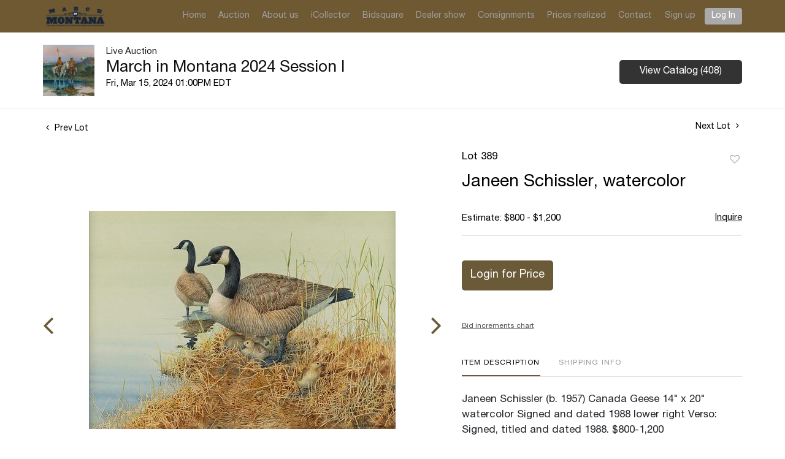

--- FILE ---
content_type: text/html; charset=UTF-8
request_url: https://bid.marchinmontana.com/online-auctions/march-in-montana-auction/janeen-schissler-watercolor-5845234
body_size: 57895
content:
<!DOCTYPE html>
<html lang="en">
    <head>
        <link rel="shortcut icon" href="https://s1.img.bidsquare.com/site/favicon/m/58.png?t=1Pt6E9 ">
                <link rel="apple-touch-icon" href="https://s1.img.bidsquare.com/site/favicon/m/58.png?t=1Pt6E9">
        <link rel="apple-touch-icon-precomposed" href="https://s1.img.bidsquare.com/site/favicon/m/58.png?t=1Pt6E9">
        <meta name="viewport" content="width=device-width, initial-scale=1, maximum-scale=1, user-scalable=no"/><meta name="description" content="Bid on Janeen Schissler, watercolor sold at auction by March in Montana Auction 389 on 15th March Janeen Schissler (b. 1957) Canada Geese 14&quot; x 20&quot; watercolor Signed and dated 1988 lower right Verso: Signed, titled and dated 1988. $800-1,200"/><meta name="keywords" content="Fine Art,Drawings &amp; Watercolors"/><meta property="fb:app_id" content="2021466541405910"/><meta property="og:type" content="website"/><meta property="og:url" content="https://bid.marchinmontana.com/online-auctions/march-in-montana-auction/janeen-schissler-watercolor-5845234"/><meta property="og:title" content="Janeen Schissler, watercolor"/><meta property="og:description" content="Janeen Schissler (b. 1957) Canada Geese 14&quot; x 20&quot; watercolor Signed and dated 1988 lower right Verso: Signed, titled and dated 1988. $800-1,200"/><meta property="og:image" content="https://s1.img.bidsquare.com/item/l/2461/24618817.jpeg?t=1RAI4e"/><meta property="twitter:card" content="summary"/><meta property="twitter:site" content="@bidsquare"/><meta property="twitter:title" content="Janeen Schissler, watercolor"/><meta property="twitter:description" content="Janeen Schissler (b. 1957) Canada Geese 14&quot; x 20&quot; watercolor Signed and dated 1988 lower right Verso: Signed, titled and dated 1988. $800-1,200"/><meta property="twitter:image" content="https://s1.img.bidsquare.com/item/l/2461/24618817.jpeg?t=1RAI4e"/><meta charset="UTF-8"/><meta http-equiv="X-UA-Compatible" content="IE=edge"/><link rel="canonical" href="https://bid.marchinmontana.com/online-auctions/march-in-montana-auction/janeen-schissler-watercolor-5845234"/><link rel="alternate" hreflang="x-default" href="https://bid.marchinmontana.com/online-auctions/march-in-montana-auction/janeen-schissler-watercolor-5845234"/><link rel="alternate" hreflang="en" href="https://bid.marchinmontana.com/online-auctions/march-in-montana-auction/janeen-schissler-watercolor-5845234"/>                <title>Janeen Schissler, watercolor sold at auction on 15th March  | March in Montana Auction</title>
        <script data-react-helmet="true" type="application/ld+json">{
    "@context": "https://schema.org",
    "@type": "Product",
    "productID": "5845234",
    "sku": "5845234",
    "name": "Janeen Schissler, watercolor",
    "image": "https://s1.img.bidsquare.com/item/xl/2461/24618817.jpeg",
    "url": "https://bid.marchinmontana.com/online-auctions/march-in-montana-auction/janeen-schissler-watercolor-5845234",
    "description": "Janeen Schissler (b. 1957)\nCanada Geese\n14\" x 20\" watercolor\nSigned and dated 1988 lower right\nVerso: Signed, titled and dated 1988.\n$800-1,200",
    "offers": {
        "@type": "Offer",
        "url": "https://bid.marchinmontana.com/online-auctions/march-in-montana-auction/janeen-schissler-watercolor-5845234",
        "price": 700,
        "priceCurrency": "USD",
        "availabilityEnds": "2024-03-15T13:00:00-04:00 EDT",
        "priceValidUntil": "2024-03-15T13:00:00-04:00 EDT",
        "availability": "SoldOut"
    }
}</script>        <script type="text/javascript">
                        pageLoadServerTime = 1769337953252;
            pageLoadServerTimeElapsedStart = (new Date()).getTime();
        </script>
        <link rel="stylesheet" type="text/css" href="https://bid.marchinmontana.com/public/themes/common/css/bootstrap.min.css?t=1761753286" />
<link rel="stylesheet" type="text/css" href="https://bid.marchinmontana.com/public/themes/common/css/fonts/icon-font.css?t=1761753286" />
<link rel="stylesheet" type="text/css" href="https://stackpath.bootstrapcdn.com/font-awesome/4.7.0/css/font-awesome.min.css" />
<link rel="stylesheet" type="text/css" href="https://bid.marchinmontana.com/public/themes/default/css/theme.css?t=1762470181" />
<link rel="stylesheet" type="text/css" href="https://bid.marchinmontana.com/public/themes/default/css/theme-responsive.css?t=1761753286" />
<link rel="stylesheet" type="text/css" href="https://bid.marchinmontana.com/public/themes/default/css/theme-dev.css?t=1761753286" />
<link rel="stylesheet" type="text/css" href="https://bid.marchinmontana.com/public/js/magiczoomplus/5.3.7/magiczoomplus.css?t=1761753285" />
<link rel="stylesheet" type="text/css" href="https://bid.marchinmontana.com/public/css/jquery-ui.css?t=1761753285" />
<link rel="stylesheet" type="text/css" href="https://bid.marchinmontana.com/public/css/atc-base.css?t=1761753285" />
<link rel="stylesheet" type="text/css" href="https://bid.marchinmontana.com/public/themes/default/css/item-details.css?t=1761753286" />
<link rel="stylesheet" type="text/css" href="https://bid.marchinmontana.com/public/themes/common/css/component/popup.css?t=1761753286" />
<link rel="stylesheet" type="text/css" href="https://bid.marchinmontana.com/public/themes/common/css/fonts/helvetica-neue-regular.css?t=1761753286" />
<style>
:root {--main-button-color:#6b5a37}
:root {--main-button-color-hover:#8d754c}
:root {--main-btn-text:#ffffff}
:root {--secondary-button-color:#333333}
:root {--secondary-button-color-hover:#545454}
:root {--secondary-btn-text:#ffffff}
:root {--theme-color:#6b5a37}
:root {--link-color-hover:#8d754c}
:root {--reg-aprv-btn-txt:#b0bb1a}
:root {--pending-text:#ff9f00}
:root {--pending-btn-bg:rgba(204, 204, 204, 0.2)}
:root {--font-main:Helvetica-Neue-Regular}
:root {--font-secondary:Helvetica-Neue-Regular}</style>
<style>.my-header{background: #6e5933; font-family: var(--font-main);}
.my-header .container-fluid{max-width: 1170px;}
.my-header .navbar{padding: 0;}
.my-header .navbar-nav{display:flex; max-width: 920px; width: 100%;}
.my-header .navbar-nav .nav-item a.nav-link {padding: 1rem 0.5rem; font-size: 14px;  color: #9D9D9D; font-family: var(--font-main);}
.my-header .navbar-nav .nav-item:hover .nav-link {color: #fff;}
.my-header .navbar-toggler {position: relative;padding: 9px 10px;margin-right: 15px;}
.my-header .navbar-toggler-icon {height: fit-content; width: auto; display: block;}
.my-header .navbar-toggler-icon span{width: 28px;display: block;width: 22px;height: 2px;border-radius: 1px;margin-top: 4px;background-color: #fff;}
.my-header .navbar-toggler:focus {outline: none;}
.my-header .navbar-toggler-icon {height: fit-content;}
.my-header .my-account-btn .my-account-link,
.my-header .my-account-btn .signup-link{font-size:14px; color: #9D9D9D; display: inline-block; padding: 1rem 0.6rem; font-family: var(--font-main);}
.my-header .my-account-btn .my-account-link:hover, 
.my-header .my-account-btn .signup-link:hover{color: #fff; text-decoration: none;}

.my-header .my-account-btn .logout-btn-front, 
.my-header .my-account-btn .login-link{font-size:14px; text-transform:capitalize; color: #fff; background-color: #aaaaaa; padding: 3px 11px; border-radius: 4px; font-family: var(--font-main);}
.my-header .my-account-btn .logout-btn-front:hover, 
.my-header .my-account-btn .login-link:hover{ text-decoration: none;}
.my-header .navbar-brand img {max-width: 144px; height: 42px;}

/*footer*/
.my-footer p{font-size: 14px; margin-bottom: 10px; line-height: 20px;}
.my-footer p.fs-11{font-size: 11px;}
.my-footer img{max-width: 144px;}
.my-footer a:hover{text-decoration: none;}
  .my-footer a{color: #337ab7}


/* Start Media css */
@media (min-width: 991.98px) and (max-width:1038px){ 
.my-header .navbar-nav .nav-item a.nav-link {padding: 1rem 0.4rem;}
  .my-header .container-fluid{padding:0 5px;}
}

@media (min-width: 991.98px){
.my-header .my-account-btn .logout-btn-front, .my-header .my-account-btn .login-link{
margin-left: 5px;
  }
}

@media screen and (max-width: 991.98px){
  .my-header .navbar-nav{display:block; max-width: 100%;}
  .my-header .navbar-collapse{border-top: #080808 1px solid;}
  .my-header .navbar-nav .nav-item a.nav-link, 
  .my-header .my-account-btn span .my-account-link, 
  .my-header .my-account-btn .signup-link {padding: 10px 2rem;}
  .my-header .my-account-btn span{width: 100%;}
  .my-header .my-account-btn span .my-account-link, 
  .my-header .my-account-btn .signup-link{width: 100%;}
  .my-header .my-account-btn .logout-btn-front, 
  .my-header .my-account-btn .login-link{text-align: left; width: 100%; color: #9D9D9D; background-color: transparent;padding: 10px 2rem; border-radius: 0;}
  .my-header .my-account-btn .logout-btn-front:hover, 
  .my-header .my-account-btn .login-link:hover{color: #fff;}
  .my-footer .col-md-6{text-align: center;}


/*Design*/
.item_detail .other_lots .control-button a.right .fa, .item_detail .other_lots .control-button a.left .fa {right: -2px;top: 3px;}
}

/*Design*/
body .catalog_list .buyers_table h2, body .catalog_list .buyers_table table th, body .catalog_list .shipping h2,  body .catalog_list .terms h2, span, .item-detail .registered-auction .text-sec .auction-end a{font-weight:400}

.item_detail .item_description .place_bid_area .bidding-area .place_bid input, .auc-list-content .btn-sec .view-catalog-btn, .catalog_detail .bid_amount .bidDiv  input.f_item_text_field, .item-detail ul .bidding-sec .enterBid input{border-radius:5px}

.event_catalog_banner .banner_content .green_t{border-radius:5px !important;}

.auctioneer .btn-sec a, .item_detail .item_description .place_bid_area .bidding-area .place_bid button, .auction-list .auc-list-content .btn-sec .prm-btn, .login_ms .submit button, .catalog_list .catalog_detail .bid_amount .place_bid_area button.register_btn, body .event_catalog_banner .banner_content .prm-btn, body .event_catalog_banner .banner_content .scnd-btn, body .banner_bottom .prm-btn, body .catalog_list .side_filter .common_tgl .filter-range button, .signup_ms .submit button, .submit-button button, .bid_registration .submit button, .modal-body .congo-email button.btn-primary, .live_panel .bid_panel_wrap button.register_btn, .pending_txt, .invoice_popup .checkout-submit-button, .catalog_list .catalog_detail .bid_amount .place_bid_area.align-center button.cbeb, .payment-div .credit_card button, .invoice_popup .f_invoice_pop_contact_sub_txt {font-weight:400; border-radius:5px;}

.btn-primary{ font-weight:400 !important; border-radius:5px !important;}

body .event_catalog_banner img{object-fit: contain}

.catalog_list .catalog_detail .lot_title{height:auto !important;}

.item-detail ul .text-head p, .item_detail .item_description h1, .event_catalog_banner.black-banner .banner_content h1{max-height: max-content; overflow: initial;}

a.show-registration-popup{text-decoration:underline}

.catalog_list .terms{
margin-bottom: 110px !important;
}</style>
                    <!-- Google Tag Manager -->
            <script>(function(w,d,s,l,i){w[l]=w[l]||[];w[l].push({'gtm.start':
            new Date().getTime(),event:'gtm.js'});var f=d.getElementsByTagName(s)[0],
            j=d.createElement(s),dl=l!='dataLayer'?'&l='+l:'';j.async=true;j.src=
            'https://www.googletagmanager.com/gtm.js?id='+i+dl;f.parentNode.insertBefore(j,f);
            })(window,document,'script','dataLayer','GTM-5WMD3W');</script>
            <!-- End Google Tag Manager -->
                                            <!--[if lt IE 9]>
            <script type="text/javascript" src="https://bid.marchinmontana.com/public/js/html5shiv.min.js?t=1761753285"></script>
        <![endif]-->
        <script type="text/javascript">
            var setting = {"baseUri":"https:\/\/bid.marchinmontana.com","staticUri":"https:\/\/bid.marchinmontana.com\/public","isMobileWebView":false,"defaultSiteName":"Bidsquare","siteName":"March in Montana Auction","webSocket":{"host":"wss:\/\/ws.bidsquare.com","port":null,"debug":false},"reserveMet":[],"reCaptcha":{"v3":{"siteKey":"6LdzL_kcAAAAAHvauH1Jsz3Ux6njeXmqvGBbrqyk"}}};        </script>
                <script type="text/javascript" src="https://bid.marchinmontana.com/public/js/jquery.js?t=1761753285"></script>
<script type="text/javascript" src="https://bid.marchinmontana.com/public/js/functions.js?t=1761753285"></script>
<script type="text/javascript" src="https://bid.marchinmontana.com/public/themes/common/js/popper-v1.min.js?t=1761753286"></script>
<script type="text/javascript" src="https://bid.marchinmontana.com/public/themes/common/js/bootstrap.min.js?t=1761753286"></script>
<script type="text/javascript" src="https://bid.marchinmontana.com/public/themes/default/js/theme.js?t=1761753286"></script>
<script type="text/javascript" src="https://www.google.com/recaptcha/api.js?render=6LdzL_kcAAAAAHvauH1Jsz3Ux6njeXmqvGBbrqyk"></script>
<script type="text/javascript" src="https://bid.marchinmontana.com/public/js/front-common.js?t=1761753285"></script>
<script type="text/javascript" src="https://bid.marchinmontana.com/public/js/tagManager.js?t=1761753286"></script>
<script type="text/javascript" src="https://bid.marchinmontana.com/public/js/script.js?t=1761753286"></script>
<script type="text/javascript" src="https://bid.marchinmontana.com/public/js/bsApi.js?t=1761753285"></script>
<script type="text/javascript" src="https://bid.marchinmontana.com/public/js/jquery.i18n/src/jquery.i18n.js?t=1761753285"></script>
<script type="text/javascript" src="https://bid.marchinmontana.com/public/js/jquery.i18n/src/jquery.i18n.messagestore.js?t=1761753285"></script>
<script type="text/javascript" src="https://bid.marchinmontana.com/public/js/jquery.i18n/src/jquery.i18n.fallbacks.js?t=1761753285"></script>
<script type="text/javascript" src="https://bid.marchinmontana.com/public/js/jquery.i18n/src/jquery.i18n.language.js?t=1761753285"></script>
<script type="text/javascript" src="https://bid.marchinmontana.com/public/js/jquery.i18n/src/jquery.i18n.parser.js?t=1761753285"></script>
<script type="text/javascript" src="https://bid.marchinmontana.com/public/js/jquery.i18n/src/jquery.i18n.emitter.js?t=1761753285"></script>
<script type="text/javascript" src="https://bid.marchinmontana.com/public/js/magiczoomplus/5.3.7/magiczoomplus.js?t=1761753285"></script>
<script type="text/javascript" src="https://bid.marchinmontana.com/public/js/jquery-ui.js?t=1761753285"></script>
<script type="text/javascript" src="https://bid.marchinmontana.com/public/js/client/ws/auctionClient.js?t=1761753285"></script>
<script type="text/javascript" src="https://bid.marchinmontana.com/public/js/client/ws/liveEvent.js?t=1761753285"></script>
<script type="text/javascript" src="https://bid.marchinmontana.com/public/js/atc.min.js?t=1761753285"></script>
<script type="text/javascript">
                $.i18n().load({"en":{"Starting Bid":"Starting Bid","Current Bid":"Current Bid","Start in":"Start in","Starts in":"Starts in","End in":"End in","Bidsquare Bidder":"Bidsquare Bidder","Competing Bidder":"Competing Bidder","Bidder":"Bidder","Click Here to Bid Live":"Click Here to Bid Live","Non-supported browser... Use Chrome, Firefox, or Safari 11+":"Non-supported browser... Use Chrome, Firefox, or Safari 11+","On the Market":"On the Market","You are the highest bidder (%amount%)":"You are the highest bidder (%amount%)","You've been outbid (%amount%)":"You've been outbid (%amount%)","Your max bid (%amount%) is below reserve":"Your max bid (%amount%) is below reserve","You have an absentee bid (%amount%)":"You have an absentee bid (%amount%)","Place Bid":"Place Bid","Place Max Bid":"Place Max Bid","Increase Max Bid":"Increase Max Bid"}});
                
                [{"en":"https:\/\/bid.marchinmontana.com\/public\/js\/jquery.i18n\/messages\/en.json?t=1761753285"}].forEach(function (transArr, i) { $.i18n().load(transArr); });
                $.i18n.rawTranslationMap = {"reserveMetBannerNotification":"On the Market","highestBidNotification":"You are the highest bidder (%amount%)","outBidNotification":"You've been outbid (%amount%)","reserverNotMetNotification":"Your max bid (%amount%) is below reserve","absenteeBidNotification":"You have an absentee bid (%amount%)","placeNextBidButtonTextTimed":"Place Bid","placeMaxBidButtonTextTimed":"Place Max Bid","increaseMaxBidButtonTextTimed":"Increase Max Bid","placeNextBidButtonTextLive":"Place Bid","placeMaxBidbuttonTextLive":"Place Max Bid","increaseMaxBidButtonTextLive":"Increase Max Bid"};
            $(window).load(function(){});</script>
<script type="text/javascript">$(document).ready(function(){
$("#year").html(new Date().getFullYear());
})

$( window ).resize(function() {
     $('body').css('top', function() {
          return $('.message_bar_wrap').height();
      });
   });</script>
        <script type="text/javascript">
            if (typeof CKEDITOR !== 'undefined') CKEDITOR.timestamp = (new Date()).getTime(); // force refreshing the CKEditor internal js files
        </script>
    </head>
    <body class="">
        
<div class="wrap">
     
        <div id="loadingDiv" class="loadingDiv" style="display:none;"> </div>
                        <link rel="stylesheet" type="text/css" href="https://fonts.googleapis.com/css2?family=Roboto:wght@400;700&amp;display=swap" />


    <div class="my-header mobile-hider">
        <nav class="navbar navbar-expand-lg">
            <div class="container-fluid">
          
        <a class="navbar-brand mr-0" href="https://marchinmontana.com/"><img src="https://s1.img.bidsquare.com/site/logo/58.png?t=1Pt6E9" alt="Montana logo"></a>
        <button class="navbar-toggler" type="button" data-toggle="collapse" data-target="#navbarSupportedContent" aria-controls="navbarSupportedContent" aria-expanded="false" aria-label="Toggle navigation">
          <div class="navbar-toggler-icon">
            <span class="mt-0"></span>
            <span></span>
            <span></span>
          </div>
        </button>


    
        <div class="collapse navbar-collapse justify-content-end" id="navbarSupportedContent">
        <ul class="navbar-nav justify-content-between align-items-center">
          <li class="nav-item">
                <a class="nav-link" href="https://marchinmontana.com/index.html">Home</a>
          </li>
          <li class="nav-item">
            <a class="nav-link" href="/">Auction</a>
          </li>
          <li class="nav-item">
            <a class="nav-link" href="https://marchinmontana.com/about.html">About us</a>
          </li>
          <li class="nav-item">
              <a class="nav-link" href="http://buy.marchinmontana.com/auctionlist.aspx?dv=1">iCollector</a>
          </li>  
          <li class="nav-item">
                <a class="nav-link" href="https://bid.marchinmontana.com/">Bidsquare</a>
          </li>  
          <li class="nav-item">
                <a class="nav-link" href="https://marchinmontana.com/dealers.html">Dealer show</a>
          </li>  
          <li class="nav-item">
                <a class="nav-link" href="https://marchinmontana.com/consign.html">Consignments</a>
          </li>  
          <li class="nav-item">
                <a class="nav-link" href="https://marchinmontana.com/pricesRealized.html">Prices realized</a>
          </li>  
          <li class="nav-item">
                <a class="nav-link" href="https://marchinmontana.com/contact.html">Contact</a>
          </li>  
         <!--  <li class="nav-item my-btn">
              <div class="my-account-btn align-items-start align-items-lg-center d-flex flex-column flex-lg-row">
                <a href="" class="signup-link" data-toggle="modal" data-target="#registration_pop">Sign up</a> 
                <a href="" class="login-link" data-toggle="modal" data-target="#login_pop">Log In</a>
             </div>
          </li>   -->
          <li class="nav-item">
            <div class="my-account-btn w-100 align-items-start align-items-lg-center d-flex flex-column flex-lg-row">
              <a href="https://bid.marchinmontana.com/user/register" class="signup-link" data-toggle="modal" data-target="#registration_pop">Sign up</a> <a href="https://bid.marchinmontana.com/user/login" class="login-link" data-toggle="modal" data-target="#login_pop">Log In</a>
          </div>
         </li> 
      </ul>
      </div>
   </div>  
</nav>
</div>            

    


    
    <div class="auctioneer">
      
    <div class="container-lg">
        <div class="row">
            <div class="col-lg-9 col-md-8">
                <div class="auctioneer_detail">
                    <div class="thumb_img">
                        <a href="https://bid.marchinmontana.com/auctions/march-in-montana-auction/march-in-montana-2024-session-i-14880" class="image_hover"><img src="https://s1.img.bidsquare.com/event/main/s/14880.jpeg?t=1RAl1m" alt="March in Montana Auction" onerror="loadDefaultImage(this,&#039;thumb&#039;)" /></a>
                    </div>
                    <div class="main_auc_detail">
                        <span>Live Auction</span>
                        <h1><a href="https://bid.marchinmontana.com/auctions/march-in-montana-auction/march-in-montana-2024-session-i-14880" class="event-title">March in Montana 2024 Session I</a></h1>
                        <div class="auc_timing">
                            <div class="start_time">Fri, Mar 15, 2024 01:00PM EDT</div>
                                                    </div>
                    </div>
                </div>
            </div>
            <div class="col-lg-3 col-md-4">
                <div class="btn-sec">
                    <a href="https://bid.marchinmontana.com/auctions/march-in-montana-auction/march-in-montana-2024-session-i-14880/catalog#catalog" class="scnd-btn">View Catalog (408)</a>
                </div>
                <br>
                            </div>
        </div>
    </div>
    </div>

<div class="item_detail">
    <div class="container-lg">
        <div class="item_direction">
                        <div class="row">
                <div class="col-6">
                    <a href="https://bid.marchinmontana.com/online-auctions/march-in-montana-auction/janeen-schissler-three-watercolors-5845233"><i class="fa fa-angle-left" aria-hidden="true"></i> Prev Lot</a>
                </div>
                <div class="col-6">
                    <a href="https://bid.marchinmontana.com/online-auctions/march-in-montana-auction/janeen-schissler-watercolor-5845235" class="float-right">Next Lot <i class="fa fa-angle-right" aria-hidden="true"></i></a>
                </div>
            </div>
                    </div>
        <div class="current_item">
            <div class="row">
                <div class="col-lg-7 col-md-6">
                    <div class="item-slider">
                        <div class="auction-item-img">
            <a class="img-slide-arrow left-slide-btn" data-slide="prev">
            <span class="fa fa-angle-left fa-3x"></span>
        </a>
                   <a id="lot-image" class="MagicZoom main" target="_blank" rel="images" href="https://s1.img.bidsquare.com/item/xl/2461/24618817.jpeg?t=1RAI4e" title="Janeen Schissler, watercolor">
                <img src="https://s1.img.bidsquare.com/item/l/2461/24618817.jpeg?t=1RAI4e" class="detailImg" alt="Janeen Schissler, watercolor" />            </a>      
                            <a class="img-slide-arrow right-slide-btn" data-slide="next">
            <span class="fa fa-angle-right fa-3x"></span>
        </a>
    </div>
<div class="selectors auction-detail-product">
    <ul>
                        <li><a data-zoom-id="lot-image" href="https://s1.img.bidsquare.com/item/xl/2461/24618817.jpeg?t=1RAI4e" data-image="https://s1.img.bidsquare.com/item/l/2461/24618817.jpeg?t=1RAI4e">
                    <img src="https://s1.img.bidsquare.com/item/s/2461/24618817.jpeg?t=1RAI4e" alt="Janeen Schissler, watercolor" />                </a></li>
                                <li><a data-zoom-id="lot-image" href="https://s1.img.bidsquare.com/item/xl/2461/24618818.jpeg?t=1RAI4e" data-image="https://s1.img.bidsquare.com/item/l/2461/24618818.jpeg?t=1RAI4e">
                    <img src="https://s1.img.bidsquare.com/item/s/2461/24618818.jpeg?t=1RAI4e" alt="Image 2 of 2" />                </a></li>
                    </ul>
</div>                    </div>
                    <div class="social_icon">
                        <ul>
                            <li><a href="https://www.facebook.com/sharer/sharer.php?u=https://bid.marchinmontana.com/online-auctions/march-in-montana-auction/janeen-schissler-watercolor-5845234"  target="_blank"><i class="fa fa-facebook" aria-hidden="true"></i></a></li><li><a href="https://twitter.com/intent/tweet?url=https://bid.marchinmontana.com/online-auctions/march-in-montana-auction/janeen-schissler-watercolor-5845234&text=Janeen+Schissler%2C+watercolor" target="_blank"><i class="fa-twitter" aria-hidden="true"></i></a></li><li><a href="https://www.pinterest.com/pin/create/button/?url=https://bid.marchinmontana.com/online-auctions/march-in-montana-auction/janeen-schissler-watercolor-5845234&description=Janeen+Schissler%2C+watercolor&media=https://s1.img.bidsquare.com/item/l/2461/24618817.jpeg?t=1RAI4e" target="_blank"><i class="fa fa-pinterest" aria-hidden="true"></i></a></li><li><a href="https://www.linkedin.com/sharing/share-offsite/?url=https://bid.marchinmontana.com/online-auctions/march-in-montana-auction/janeen-schissler-watercolor-5845234" target="_blank"><i class="fa fa-linkedin" aria-hidden="true"></i></a></li><li><a href="#" id="share_item_button"><i class="fa fa-envelope" aria-hidden="true"></i></a><div id="item-share-popup-load" class="item-share-popup"></div></li>                        </ul>
                    </div>
                    
                </div>
                <div class="col-lg-5 col-md-6">
                                        <div class="item_description el_14880">
                                                <div class="row">
                            <div class="col-lg-6 col-6">
                                <div class="lot_num">Lot 389</div>
                            </div>
                            <div class="col-lg-6 col-6">
                                <div class="favourite float-right">
                    <div data-href="https://bid.marchinmontana.com/user/login?fav_item_ref_id=5845234" class="like_icon gtm-click_item fav-item-login btn-icon btn-icon-heart" data-item_id = "5845234" data-type = "2"  data-item_id="5845234"  data-event_id='14880' data-event_status='past' data-event_name='March in Montana 2024 Session I'>
                        <a href="javascript:void(0);" class="gtm-click_item"  data-item_id="5845234"  data-event_id='14880' data-event_status='past' data-event_name='March in Montana 2024 Session I'>Add to favorite</a>
                    </div>
                </div>
                            </div>
                            <div class="col-lg-12"><h1>Janeen Schissler, watercolor</h1></div>
                        </div>
                        <div class="estimated_price">
                            <div class="row">
                                                                <div class="col-lg-9 col-8">
                                    <span>
            Estimate: $800 - $1,200    </span>                                </div>
                                                                                                <div class="col-lg-3 col-4">
                                    <a href="javascript:void(0);" id="inquire_block" class="gtm-click_item"  data-item_id="5845234"  data-event_id='14880' data-event_status='past' data-event_name='March in Montana 2024 Session I' >Inquire</a>
                                </div>
                                                            </div>
                        </div>
                        <div class="place_bid_area" id="ba_5845234_14880" data-lindex="0" data-stype="view">
                            <div class="bidding-estimate bid-estimate-timer">
	                        	                    </div>
                            <div class="bidding-area"><div class="bidding-price "><button type="button" class="register_btn btn btn-primary f_event_button_view_hammer_price" id="login_to_register0" data-event_id = "14880"  >Login for Price </button>            <script type="text/javascript">
                $(function () {
                    $(document).on('click','#login_to_register0',function (e) {
                        e.preventDefault();
                        var event_ref_id = $(this).data('event_id') ? $(this).data('event_id') : null;
                              // We can clean this code this condition after fix same login script in bidsquare and wl
                            var $loginPopupObj = getPopupObject('login');
                            var $loginForm = $loginPopupObj.find('form');
//                            $loginForm.add('#registation_direct a, .registation_direct a').data('event_ref_id', event_ref_id);
                            $loginForm.data('event_ref_id',event_ref_id);
                            $loginForm.data('scroll_to', $(this).data('scroll_to') ? $(this).data('scroll_to') : null);
                                                        showHidePopup('login',true);
                                            });
                });
            </script>
            </div><div class="bidding-history"></div><div class="place_bid"><input type="hidden" id="live_bid_panel_url" name="live_bid_panel_url" value="https://bid.marchinmontana.com/auctions/march-in-montana-auction/march-in-montana-2024-session-i-14880/bid" /><input type="hidden" id="disable_reserve_price" name="disable_reserve_price" value="" /></div><div class="bid_related"><div class="txt1"><a href="#chart" class="chart">Bid increments chart</a></div></div></div><style>div.ack_bid_msg{float:right;padding-top:0 !important;}</style>                                <div class="chartlist">
        <h4>Bid Increments</h4>
        <table>
            <colgroup>
                <col width="50%;">
                <col width="50%;">
            </colgroup>
            <thead>
                <tr>
                    <th>Price</th>
                    <th>Bid Increment</th>
                </tr>
            </thead>
            <tbody>
                                                            <tr>
                            <td>$0</td>
                            <td>$100</td>
                        </tr>
                                            <tr>
                            <td>$2,000</td>
                            <td>$250</td>
                        </tr>
                                            <tr>
                            <td>$5,000</td>
                            <td>$500</td>
                        </tr>
                                            <tr>
                            <td>$10,000</td>
                            <td>$1,000</td>
                        </tr>
                                            <tr>
                            <td>$20,000</td>
                            <td>$2,500</td>
                        </tr>
                                            <tr>
                            <td>$50,000</td>
                            <td>$5,000</td>
                        </tr>
                                            <tr>
                            <td>$100,000</td>
                            <td>$10,000</td>
                        </tr>
                                                    </tbody>
        </table>
    </div>
                        </div>
                        <div class="item_tabs">
                            <ul class="nav nav-tabs" role="tablist">
    <li class="active tab-desc"><a href="#home" aria-controls="home" role="tab" data-toggle="tab">
            <h2>Item Description</h2>
        </a></li>
                        <li class="tab-shipping-info"><a href="#shippinginformation" aria-controls="dimension" role="tab" data-toggle="tab"><h2>Shipping Info</h2></a></li>
            </ul>
<div class="tab-content">
    <div role="tabpanel" class="tab-pane active" id="home">
                Janeen Schissler (b. 1957)
Canada Geese
14" x 20" watercolor
Signed and dated 1988 lower right
Verso: Signed, titled and dated 1988.
$800-1,200                    <div class="condition-report-title clearfix">
                <h4>Condition</h4>                            </div>
            Excellent condition.        
        
        
        
        
    </div>
                <div role="tabpanel" class="tab-pane" id="shippinginformation">
            <div class = "shipping_text">
                <p><a href="https://marchinmontana.com/assets/pdfs/2024/MIM%202024%20Shipping%20Form%202-12-2024.pdf">View Shipping Instructions Here</a></p>
            </div>
        </div>
        </div>
<script>
   if ($('#condition_report_download_by_url').length > 0) {
        document.getElementById('condition_report_download_by_url').click();
    }
</script>
                        </div>
                    </div>
                </div>
            </div>
        </div>
        <div class="other_lots" id="otherlots"></div>
    </div>
</div>
<!-- Item detail -->
<script type="text/javascript" src="https://bid.marchinmontana.com/public/js/atc.min.js?t=1761753285"></script>
<link rel="stylesheet" type="text/css" href="https://bid.marchinmontana.com/public/css/atc-base.css?t=1761753285" />
<style>
    .atcb-list {
        margin-top: 2px;
    }
    .atcb-item {
        padding: 5px 0 5px 15px;
    }
    .atcb-item-link {
        font-size: 12px;
    }
    div.ack_bid_msg {
        width: auto;
/*        text-align: right;
        margin-top: 0px;*/
    }
</style>
<script type="text/javascript">
    $(function()
    {
        var $itemDetailsActiveTab = $(".item_tabs ul li a");
        if ($itemDetailsActiveTab.find(".active").length === 0)
        {
            $itemDetailsActiveTab.eq(0).addClass("active");
        }
    });
</script>
<div class="modal fade inquire-form" id="inquire_now" data-backdrop="static" data-keyboard="false" role="dialog" aria-hidden="true" >
            <div class="modal-dialog modal-dialog-centered" role="document">
                <div class="modal-content">
                    <div class="modal-header">
                        
                        <button type="button" class="close" data-dismiss="modal" aria-label="Close"></button>
                    </div>
                    <div class="modal-body ">
                        <h1 class="inquire_title"> Inquire</h1>
<form id="inquire-form" onsubmit="return false;" action="https://bid.marchinmontana.com/inquire/item" method="post">
    <input type="hidden" name="item_id" value="5845234">
    <input type="hidden" name="event_name" value="March in Montana 2024 Session I">
    <input type="hidden" name="event_id" value="14880">
    <input type="hidden" name="is_wl_inquire_request" value="1">
    <div id="inquire_error" class="popup_error"> </div>
    <div class="row wl_inquire_div">
        <div class="col-sm-12">
            <div class="form-group">
                <span class="inquire_input"> <input type="text" id="email" name="email" class="form-control" placeholder="Your Email" />  </span>            </div>
        </div>
        <div class="col-sm-12">
            <div class="form-group">
                <span class="inquire_input"> <input type="text" id="uname" name="uname" class="form-control" placeholder="Your Name" />  </span>            </div>
        </div>
        <div class="col-sm-12">
            <div class="form-group">
                <span class="inquire_input"> <select id="inquiryCategory" name="inquiryCategory" class="form-control">
	<option value="dce6f3910b65b6a749161b7f59a70813">Details about item</option>
	<option value="43ba47c8292b857eb42fdf28816bf319">Condition report</option>
	<option value="c31a59f918efd6dd6597a7e53a3d7dfa">Registration/bidding</option>
	<option value="19626c265c4a9ddc85c0e0532cb08512">More Photos</option>
	<option value="6930e8a0c589d566496ac1cfe451e616">I have one to sell</option>
	<option value="50df040018142b7eaecbb3ac1a05aaad">Other</option>
</select>  </span>            </div>
        </div>
               <div class="col-sm-12">
            <div class="form-group">
                <span class="inquire_input"> <input type="text" id="subject" name="subject" class="form-control" placeholder="Subject" />  </span>            </div>
        </div>
        <div class="col-sm-12 inquire_message">
            <div class="form-group">
                <span class="inquire_input"> <textarea id="message" name="message" class="form-control" placeholder="Message"></textarea>  </span>            </div>
        </div>
          </div>
    <div class="submit">
        <button class="btn btn-primary g-recaptcha" data-sitekey="6LdSxEcUAAAAAMHFHsva4aYuB85JqJ42u4lFbo9j" data-callback="getInquireContent1" id="inquire_button">Send</button>
    </div>
</form>
<script src='https://www.google.com/recaptcha/api.js'></script>
<script type="text/javascript">
    function getInquireContent1() {
        getInquireContent(1);
    }
</script>
                    </div>
                </div>
            </div>
        </div><div class="modal fade bid-history-form" id="bid-history" data-backdrop="static" data-keyboard="false" role="dialog" aria-hidden="true" >
            <div class="modal-dialog modal-dialog-centered" role="document">
                <div class="modal-content">
                    <div class="modal-header">
                        
                        <button type="button" class="close" data-dismiss="modal" aria-label="Close"></button>
                    </div>
                    <div class="modal-body ">
                        <div class="bid-box" id="bhd_5845234_14880"></div>
                    </div>
                </div>
            </div>
        </div><div class="modal fade invoice invoice-item-view" id="invoice_popup" data-backdrop="static" data-keyboard="false" role="dialog" aria-hidden="true" >
            <div class="modal-dialog modal-dialog-centered" role="document">
                <div class="modal-content">
                    <div class="modal-header">
                        
                        <button type="button" class="close" data-dismiss="modal" aria-label="Close"></button>
                    </div>
                    <div class="modal-body ">
                        <div class="invoice_popup popup_center" id="invoice_content"></div>

                    </div>
                </div>
            </div>
        </div>
<script type="text/javascript">
        $('#inquire_block').click(function(e){
        e.preventDefault();
                    showHidePopup('login',true);
            });

    $('.condition_report_block').click(function(e){
        e.preventDefault();
                    showHidePopup('login',true);
            });

    $(document).on('change input', '#inquiryCategory', function (e){   
        getInquireContent(0);
    });

            $(document).ready(function(e) {
            var gtmManager = new tagManager({
                eventId : '14880',
                itemId : '5845234',
                eventLabel : 'ITEM_DETAIL',
                customEventTrigger : 'itemEvent',
                eventStatus : 'past'
            });
            gtmManager.pushData();
        });
    
    jQuery(function() {
        MagicZoomPlus.options = {
              'zoom-width' : 400,
              'zoom-height' : 400,
              'zoom-distance' : 11,
              'background-opacity' : 80,
              'slideshow-effect' : 'expand',
              'show-loading' : 'false'
        }
        //$('.aution_item_img a').addClass('MagicZoomPlus');
        //MagicZoomPlus.refresh();
    });

$(document).ready(function(e){
    //Called for set footer margin when bidding panel was sticky at footer.
    bindEventListener(window, 'message', function (event) {
        try {
            var dataEvent = JSON.parse(event.data);
            if (typeof dataEvent.resizeBrowser !== "undefined" && dataEvent.resizeBrowser) {
                setFooterMargin('.mobile_sticky_bid');
            }
        } catch(e) {}
    });

            //Timed Auction Client
        var clientData = {
            connectionID: generateUid(),
            resetItemThumb: false,
            moveToNextItem: false,
            showEventActive: true,
                        siteID: '58',
                        userCurrency: {"symbol":"$","exchange_rate":"1.00"},
                                };
            

    // var $detailImgList = $('.auction-detail-product ul li');
    var curImg = 0;
    $('.auction-item-img .img-slide-arrow').on('click',function(){
        switch($(this).data('slide')) {
            case 'prev':
                // curImg = (curImg - 1 + $detailImgList.length) % $detailImgList.length;
                MagicZoom.prev('lot-image');
                break;
            case 'next':
                // curImg = (curImg + 1 ) % $detailImgList.length;
                MagicZoom.next('lot-image');
                break;
        }
        // $detailImgList.eq(curImg).find('img').click();

    });
    //$('.aution_item_img > a > img').hide();
    //$('.aution_item_img > a > img').eq(curImg).show();
//     $detailImgList.click(function(){
//         $detailImgList.removeClass('on');
//         var $this = $(this);
//         $this.addClass('on');
        
//         var idx = curImg = $this.index();

//         var $thumb = $this.find('img');
//         var bigImg = $thumb.data('bigimg');
//         var zoomImg = $thumb.data('zoomimg');
        
//         var $main = $('.auction-item-img > a.main');
//         $main.attr('href', zoomImg).find('img.detailImg')
//                 .off('load.xlloaded')
//                 .width(500)                         // set width to force thumb to expand to full width
//                 .on('load.xlloaded', function () { 
//                     if ($thumb.attr('src') !== $(this).attr('src')) {
//                         $(this).width("");
//                     } else {
//                         $(this).attr('src', bigImg);
//                     }
//                 })
//                 .attr('src', $thumb.attr('src'))    // load thumb first to give intant feedback that its loading, then load large (in case it takes a little extra time)
//                 ;
//         if (typeof MagicZoomPlus !== 'undefined') MagicZoomPlus.refresh();
// //        $('.aution_item_img > a').eq(curImg).addClass('main-hide');
// //        $('.aution_item_img > a').eq(idx).removeClass('main-hide');
        
// //        curImg = idx;
//     });
    
    //$('.bidding-box .bid_related .txt1 .chart').mouseenter(function(e) {
    $('.bid_related .txt1 .chart').mouseenter(function(e) {
        e.stopPropagation();
        e.preventDefault();
        $('.chartlist').show();
    });
    //$('.bidding-box .bid_related .txt1 .chart').mouseleave(function(e) {
    $('.bid_related .txt1 .chart').mouseleave(function(e) {
        e.stopPropagation();
        e.preventDefault();
        $('.chartlist').hide();
    });
    
      //bid_history_pop > open/close
      $(document).on("click", '#view_bid_history_popup', function(e){
          e.preventDefault();
                    $.ajax({
                url: getUrl('item/biddinghistory/5845234/14880?is_ajax=1'),
                success: function (res) {
                    $('#bhd_5845234_14880').html(res);
                },
                complete: function (res) {
                    showHidePopup('#bid-history',true);
                }
            });
                });
      
      $('.bid_pop_close > img,.bid_btn_area > button').click(function(e){
          e.preventDefault();
          showHidePopup('#bid-history',false);
      });

      $(document).on('click','.inquire_btn',function (e) {
          e.preventDefault();
          getInquireContent(1);
      });
      //getInquireContent(0);

      getOtherlots();

      $('body').on('click', '.invoive-popup', function(e){ 
            e.preventDefault();
            var invoice_id = $(this).data('invoice_id');
            var selector = '#invoice_popup';
            var url = 'https://bid.marchinmontana.com/my-account/items/ajaxinvoicedata?is_ajax=1';
            populateInvoicePopupContent(invoice_id, selector, url);
        });
  });
  
  function getOtherlots(page, offset, next) {
    if (typeof page === 'undefined') {
        page = 1;
    }
    var data = {"item_id" : 5845234, "event_id" : 14880, "offset" :offset, "next":next}
    $.ajax({
        url : 'https://bid.marchinmontana.com/item/otherlots/' + page + '?is_ajax=1',
        method : 'POST',
        dataType  : 'json',
        data : data,
        success : function (res) {
            $('#otherlots').removeClass("other_auction_wrap");
            if (res.lots) $('#otherlots').addClass("other_auction_wrap").html(res.lots);
            var scrollArrowElement = '#otherlots-controls > a.prevPage, #otherlots-controls > a.nextPage';
            $(document).off('click', scrollArrowElement).on('click', scrollArrowElement, function (evt) {
              evt.preventDefault();
              var offset = $(this).data('offset');
              var next = ($(this).hasClass('nextPage'))?1:0;
              getOtherlots(2, offset, next);
            });
        }
    });
  }
    
    

    var emails = [];
    var isSmallerDevice = function ()
    {
        return deviceWidth < 767;
    }

    function getItemShareContent(recaptcha_response) {
        var noEmailEnteredMsg = "Please enter an email to continue.";
        var emailSendFailedMsg = "Your email could not be send, please try again or contact support.";
        if(emails.length > 0) {
            $("#email-notification-msg").html('');
            var optionalmessage = $("#optionalmessage");
            ajax_start();
            $.ajax({
                type: 'POST',
                url: getUrl('item/sendSharedItemEmail/'+'5845234?is_ajax=1'),
                data: {emails: emails, optionalmessage: optionalmessage.val(), 'g-recaptcha-response': recaptcha_response},
                success: function (res, textStatus, jqXHR) {
                    emails = [];
                    $('.recipientemail-wrap').children('div.multiple-email-wrap').remove();
                    $("#recipientemail").val('');
                    optionalmessage.val('');
                    ajax_end();
                       
                        window.location.reload();
                                    },
                error: function (event, xhr) {
                    if(isSmallerDevice()) $("#email-notification-msg").html($emailSendFailedMsg);
                    else  topbar_alert($emailSendFailedMsg);
                    ajax_end();
                }
            });
        } else {
             
                $("#email-notification-msg").html(noEmailEnteredMsg);
                    }
        grecaptcha.reset();
    }

    var prepareEmail = function (elem) {
        emailAddress = elem.val();
        // adding the email address only if they are valid
        if(emailAddress != "" && isValidEmail(emailAddress)) {
            // checking if email is already added.
            if(!emails.includes(emailAddress)) {
                emails.push(emailAddress);
                $('<div class="multiple-email-wrap email-bg"><span title = '+emailAddress+'>'+emailAddress+'</span><button type="button" id = "" class="close_popup removeemail"  aria-label="Close"> </button></div>').insertBefore(elem);
                elem.val('');
            }
        }
    }
    
</script>

<script type="text/javascript">
    var $popupHtmlMobile = "<div class=\"modal fade \" id=\"item-share-modal\" data-backdrop=\"static\" data-keyboard=\"false\" role=\"dialog\" aria-hidden=\"true\"><div class=\"modal-dialog modal-dialog-centered\" role=\"document\"><div class=\"modal-content\"><button type=\"button\" class=\"close_popup\" data-dismiss=\"modal\" aria-label=\"Close\"><\/button><div class=\"modal-body\"><div id =\"email-notification-msg\" class =\"error-msg-box\"><\/div><div class=\"social-media-email-popup\"><label for=\"recipientemail\">Send to <\/label><div class=\"recipientemail-wrap\"><input type=\"text\" multiple name=\"recipientemail\" id=\"recipientemail\" class=\"\" placeholder=\"Enter email address\" value=\"\" \/><\/div><textarea name=\"optionalmessage\" id=\"optionalmessage\" placeholder=\"Add a message\"><\/textarea><button class=\"btn btn-primary g-recaptcha\" data-sitekey=\"6LdSxEcUAAAAAMHFHsva4aYuB85JqJ42u4lFbo9j\" data-callback=\"getItemShareContent\" id=\"sendemail\" type=\"button\" name=\"sendemail\">Send<\/button><script src=\"https:\/\/www.google.com\/recaptcha\/api.js\"><\/script><\/div><\/div><\/div><\/div><\/div>";
    var $popupHtmlDesktop = "<div class=\"social-media-email-popup\">\n        <label for=\"recipientemail\">Send to <\/label>\n    <div class=\"recipientemail-wrap\">\n        <input type=\"text\" multiple name=\"recipientemail\" id=\"recipientemail\" class=\"\" placeholder=\"Enter email address\" value=\"\" \/>\n    <\/div>\n    <textarea name=\"optionalmessage\" id=\"optionalmessage\" placeholder=\"Add a message\"><\/textarea>\n    <button class=\"btn btn-primary g-recaptcha\" data-sitekey=\"6LdSxEcUAAAAAMHFHsva4aYuB85JqJ42u4lFbo9j\" data-callback=\"getItemShareContent\" id=\"sendemail\" type=\"button\" name=\"sendemail\">Send<\/button>\n    <script src=\"https:\/\/www.google.com\/recaptcha\/api.js\"><\/script>\n<\/div>\n\n";

    $(function ()
    {
        $(document).on('click', '#share_item_button', function (e)
        {
            e.preventDefault();
                showHidePopup('login', true);
            });
    })

</script>

    
    
                  <div class="my-footer mobile-hider">
  <div class="container">
    <div class="row mb-3 align-items-start">
        <div class="col-md-6 col-lg-5">
            <p>March in Montana</p>
            <p>Presented by Coeur d’Alene Galleries and The Coeur d'Alene Art Auction</p>
        </div>

        <div class="col-md-6 col-lg-4">
            <p>© Copyright <span id="year"></span> March in Montana, All Rights Reserved</p>
            <p><a href="https://marchinmontana.com/contact.html">Join our Mailing List</a> | <a href="https://bid.marchinmontana.com/">Bid</a> </p>
        </div>

        <div class="col-lg-3 d-flex align-items-center justify-content-center justify-content-lg-end mt-3 mt-lg-0">
            <p class="mr-3 mb-0 fs-11">Powered by</p>
           <a href="https://www.bidsquarecloud.com/"><img src="https://images.bidsquare.com/cms/files/cloud-logo.png" alt="Bidsquare-cloud-logo"></a> 
        </div>
    </div>
  </div>
</div>  


<section class="common-popup">
                        
            <style>
            .modal-body.login_reg_page {
                padding: 0;
            }
            </style>
                        <div class="modal fade login_ms" id="login_pop" data-backdrop="static" data-keyboard="false" role="dialog" aria-hidden="true" >
            <div class="modal-dialog modal-dialog-centered" role="document">
                <div class="modal-content">
                    <div class="modal-header">
                        
                        <button type="button" class="close" data-dismiss="modal" aria-label="Close"></button>
                    </div>
                    <div class="modal-body login_reg_page login_form_page">
                                <div class="sec_login_heading dfl_heading">
            <div class="modal-heading">Login to March in Montana Auction</div>
            <p>Please enter your email to login</p>
        </div>
         
        <div class="sec_login_heading rnl_heading" style="display: none;">
            <div class="modal-heading">Login or Create Account</div>
            <p>
                Enter email to create an account to start bidding.            </p>
        </div>
         
<form class="login_form_email" onsubmit="return false;" action="https://bid.marchinmontana.com/user/login/email" method="post" >
    <input type="hidden" id="Skd5Qkx1Yk50cE9RSW9RczFDWEtpUT09" name="Skd5Qkx1Yk50cE9RSW9RczFDWEtpUT09" value="K0RDTWkwUWJVaDh4dGZ6bHZBM0xXZz09" />            <div id="login_error" class="popup_error"></div>
    <div class="form-group">
        <input type="text" id="email_address" name="email_address" class="form-control" autofocus="" placeholder="Email Address" />    </div>
    <div class="submit">
        <button class="login_bnt_email btn btn-primary" name="login_button" type="submit">Continue</button>
    </div>
    <div class="bottom_text">
                <div class="agree_text">
            Don't have an account? <a href="javascript:void(0);" class="show-registration-popup" rel="nofollow">Sign up</a> now        </div>
                            <div class="note_text bsq_acc_suggest">Have a Bidsquare account? Enter your Bidsquare email above.</div>
            </div>
</form>
<script type="text/javascript">
    $(function()
    {
            });
</script>



                    </div>
                </div>
            </div>
        </div>            
        
                    <div class="modal fade forgot_pwd" id="forgot_pwd_pop" data-backdrop="static" data-keyboard="false" role="dialog" aria-hidden="true" >
            <div class="modal-dialog modal-dialog-centered" role="document">
                <div class="modal-content">
                    <div class="modal-header">
                        
                        <button type="button" class="close" data-dismiss="modal" aria-label="Close"></button>
                    </div>
                    <div class="modal-body login_reg_page">
                        <div class="form_area forgot_password_form_page"><div class="forgotpass-form-container">
    <div class="modal-heading default-heading  ">Forgot your password?</div>
    <div class="modal-heading reset-heading  hide_div ">Reset Password</div>
    <form id="forgot-form" class="request_setup_form" onsubmit="return false;" action="https://bid.marchinmontana.com/user/requestsetup" method="post">
                <div class="input_area">
            <div class="security_msg  hide_div "></div>
            <div class="form-group fp-original-field  ">
                <div class="forgot_text_area">
                    <p>Please enter email address you registered with and we will email you a link to reset your password.</p>
                </div>
                <input type="text" id="email" name="email" class="form-control" placeholder="Email Address" />            </div>  
            <div class="fp-modify-field  hide_div ">
                <p>
                    <section-email></section-email>
                    <a href="javascript:void(0)" class="reset-email-addr" data-udef="forgot_password"><i class="fa fa-pencil form-edit-icon" aria-hidden="true"></i></a>
                </p>
            </div>
            <div id="login_error" class="popup_error"> </div>
            <div class="submit">
                <input type="submit" id="submit" name="submit" value="Reset Password" class="btn btn-primary" />            </div>
        </div>
    </form>
    <div class="dnt_hv_ac">
        <p><a href="javascript:void(0);" class="show-login-popup">Back to Log in</a></p>
    </div>
    <script type="text/javascript">
        $(function()
        {
                    });
    </script>
</div></div>
                    </div>
                </div>
            </div>
        </div>        
                    <div class="modal fade signup_ms" id="registration_pop" data-backdrop="static" data-keyboard="false" role="dialog" aria-hidden="true" >
            <div class="modal-dialog modal-dialog-centered" role="document">
                <div class="modal-content">
                    <div class="modal-header">
                        
                        <button type="button" class="close" data-dismiss="modal" aria-label="Close"></button>
                    </div>
                    <div class="modal-body login_reg_page">
                        <div class="form_area register_form_page"><div class="modal-heading">Let&#039;s get started</div>
<p>
    Enter email to create an account to start bidding.</p>

<form class="register_form_email" onsubmit="return false;" action="https://bid.marchinmontana.com/user/register/email" method="post">
    <input type="hidden" id="Skd5Qkx1Yk50cE9RSW9RczFDWEtpUT09" name="Skd5Qkx1Yk50cE9RSW9RczFDWEtpUT09" value="K0RDTWkwUWJVaDh4dGZ6bHZBM0xXZz09" />        <div id="register_error" class="popup_error"> </div>
    <div class="form-group">
                <input type="text" id="email" name="email" value="" class="form-control" autofocus="" placeholder="Email Address" />    </div>
    <div class="submit">
        <button class="register_bnt_email btn btn-primary" name="register_button" type="submit">Continue</button>
    </div>
    <div class="bottom_text">
                    <div class="signin-area dnt_hv_ac note_text bsq_acc_suggest">
                <p>Already have an account? <a href="javascript:void(0);" class="registration-login">Click here to log in</a></p>
            </div>
            </div>
</form>
<script type="text/javascript">
    $(function()
    {
            });
</script>

</div>
                    </div>
                </div>
            </div>
        </div>                </section>
    
</div>
    </body>
</html>


--- FILE ---
content_type: text/html; charset=utf-8
request_url: https://www.google.com/recaptcha/api2/anchor?ar=1&k=6LdzL_kcAAAAAHvauH1Jsz3Ux6njeXmqvGBbrqyk&co=aHR0cHM6Ly9iaWQubWFyY2hpbm1vbnRhbmEuY29tOjQ0Mw..&hl=en&v=PoyoqOPhxBO7pBk68S4YbpHZ&size=invisible&anchor-ms=20000&execute-ms=30000&cb=3pbfhi3eb2rh
body_size: 48744
content:
<!DOCTYPE HTML><html dir="ltr" lang="en"><head><meta http-equiv="Content-Type" content="text/html; charset=UTF-8">
<meta http-equiv="X-UA-Compatible" content="IE=edge">
<title>reCAPTCHA</title>
<style type="text/css">
/* cyrillic-ext */
@font-face {
  font-family: 'Roboto';
  font-style: normal;
  font-weight: 400;
  font-stretch: 100%;
  src: url(//fonts.gstatic.com/s/roboto/v48/KFO7CnqEu92Fr1ME7kSn66aGLdTylUAMa3GUBHMdazTgWw.woff2) format('woff2');
  unicode-range: U+0460-052F, U+1C80-1C8A, U+20B4, U+2DE0-2DFF, U+A640-A69F, U+FE2E-FE2F;
}
/* cyrillic */
@font-face {
  font-family: 'Roboto';
  font-style: normal;
  font-weight: 400;
  font-stretch: 100%;
  src: url(//fonts.gstatic.com/s/roboto/v48/KFO7CnqEu92Fr1ME7kSn66aGLdTylUAMa3iUBHMdazTgWw.woff2) format('woff2');
  unicode-range: U+0301, U+0400-045F, U+0490-0491, U+04B0-04B1, U+2116;
}
/* greek-ext */
@font-face {
  font-family: 'Roboto';
  font-style: normal;
  font-weight: 400;
  font-stretch: 100%;
  src: url(//fonts.gstatic.com/s/roboto/v48/KFO7CnqEu92Fr1ME7kSn66aGLdTylUAMa3CUBHMdazTgWw.woff2) format('woff2');
  unicode-range: U+1F00-1FFF;
}
/* greek */
@font-face {
  font-family: 'Roboto';
  font-style: normal;
  font-weight: 400;
  font-stretch: 100%;
  src: url(//fonts.gstatic.com/s/roboto/v48/KFO7CnqEu92Fr1ME7kSn66aGLdTylUAMa3-UBHMdazTgWw.woff2) format('woff2');
  unicode-range: U+0370-0377, U+037A-037F, U+0384-038A, U+038C, U+038E-03A1, U+03A3-03FF;
}
/* math */
@font-face {
  font-family: 'Roboto';
  font-style: normal;
  font-weight: 400;
  font-stretch: 100%;
  src: url(//fonts.gstatic.com/s/roboto/v48/KFO7CnqEu92Fr1ME7kSn66aGLdTylUAMawCUBHMdazTgWw.woff2) format('woff2');
  unicode-range: U+0302-0303, U+0305, U+0307-0308, U+0310, U+0312, U+0315, U+031A, U+0326-0327, U+032C, U+032F-0330, U+0332-0333, U+0338, U+033A, U+0346, U+034D, U+0391-03A1, U+03A3-03A9, U+03B1-03C9, U+03D1, U+03D5-03D6, U+03F0-03F1, U+03F4-03F5, U+2016-2017, U+2034-2038, U+203C, U+2040, U+2043, U+2047, U+2050, U+2057, U+205F, U+2070-2071, U+2074-208E, U+2090-209C, U+20D0-20DC, U+20E1, U+20E5-20EF, U+2100-2112, U+2114-2115, U+2117-2121, U+2123-214F, U+2190, U+2192, U+2194-21AE, U+21B0-21E5, U+21F1-21F2, U+21F4-2211, U+2213-2214, U+2216-22FF, U+2308-230B, U+2310, U+2319, U+231C-2321, U+2336-237A, U+237C, U+2395, U+239B-23B7, U+23D0, U+23DC-23E1, U+2474-2475, U+25AF, U+25B3, U+25B7, U+25BD, U+25C1, U+25CA, U+25CC, U+25FB, U+266D-266F, U+27C0-27FF, U+2900-2AFF, U+2B0E-2B11, U+2B30-2B4C, U+2BFE, U+3030, U+FF5B, U+FF5D, U+1D400-1D7FF, U+1EE00-1EEFF;
}
/* symbols */
@font-face {
  font-family: 'Roboto';
  font-style: normal;
  font-weight: 400;
  font-stretch: 100%;
  src: url(//fonts.gstatic.com/s/roboto/v48/KFO7CnqEu92Fr1ME7kSn66aGLdTylUAMaxKUBHMdazTgWw.woff2) format('woff2');
  unicode-range: U+0001-000C, U+000E-001F, U+007F-009F, U+20DD-20E0, U+20E2-20E4, U+2150-218F, U+2190, U+2192, U+2194-2199, U+21AF, U+21E6-21F0, U+21F3, U+2218-2219, U+2299, U+22C4-22C6, U+2300-243F, U+2440-244A, U+2460-24FF, U+25A0-27BF, U+2800-28FF, U+2921-2922, U+2981, U+29BF, U+29EB, U+2B00-2BFF, U+4DC0-4DFF, U+FFF9-FFFB, U+10140-1018E, U+10190-1019C, U+101A0, U+101D0-101FD, U+102E0-102FB, U+10E60-10E7E, U+1D2C0-1D2D3, U+1D2E0-1D37F, U+1F000-1F0FF, U+1F100-1F1AD, U+1F1E6-1F1FF, U+1F30D-1F30F, U+1F315, U+1F31C, U+1F31E, U+1F320-1F32C, U+1F336, U+1F378, U+1F37D, U+1F382, U+1F393-1F39F, U+1F3A7-1F3A8, U+1F3AC-1F3AF, U+1F3C2, U+1F3C4-1F3C6, U+1F3CA-1F3CE, U+1F3D4-1F3E0, U+1F3ED, U+1F3F1-1F3F3, U+1F3F5-1F3F7, U+1F408, U+1F415, U+1F41F, U+1F426, U+1F43F, U+1F441-1F442, U+1F444, U+1F446-1F449, U+1F44C-1F44E, U+1F453, U+1F46A, U+1F47D, U+1F4A3, U+1F4B0, U+1F4B3, U+1F4B9, U+1F4BB, U+1F4BF, U+1F4C8-1F4CB, U+1F4D6, U+1F4DA, U+1F4DF, U+1F4E3-1F4E6, U+1F4EA-1F4ED, U+1F4F7, U+1F4F9-1F4FB, U+1F4FD-1F4FE, U+1F503, U+1F507-1F50B, U+1F50D, U+1F512-1F513, U+1F53E-1F54A, U+1F54F-1F5FA, U+1F610, U+1F650-1F67F, U+1F687, U+1F68D, U+1F691, U+1F694, U+1F698, U+1F6AD, U+1F6B2, U+1F6B9-1F6BA, U+1F6BC, U+1F6C6-1F6CF, U+1F6D3-1F6D7, U+1F6E0-1F6EA, U+1F6F0-1F6F3, U+1F6F7-1F6FC, U+1F700-1F7FF, U+1F800-1F80B, U+1F810-1F847, U+1F850-1F859, U+1F860-1F887, U+1F890-1F8AD, U+1F8B0-1F8BB, U+1F8C0-1F8C1, U+1F900-1F90B, U+1F93B, U+1F946, U+1F984, U+1F996, U+1F9E9, U+1FA00-1FA6F, U+1FA70-1FA7C, U+1FA80-1FA89, U+1FA8F-1FAC6, U+1FACE-1FADC, U+1FADF-1FAE9, U+1FAF0-1FAF8, U+1FB00-1FBFF;
}
/* vietnamese */
@font-face {
  font-family: 'Roboto';
  font-style: normal;
  font-weight: 400;
  font-stretch: 100%;
  src: url(//fonts.gstatic.com/s/roboto/v48/KFO7CnqEu92Fr1ME7kSn66aGLdTylUAMa3OUBHMdazTgWw.woff2) format('woff2');
  unicode-range: U+0102-0103, U+0110-0111, U+0128-0129, U+0168-0169, U+01A0-01A1, U+01AF-01B0, U+0300-0301, U+0303-0304, U+0308-0309, U+0323, U+0329, U+1EA0-1EF9, U+20AB;
}
/* latin-ext */
@font-face {
  font-family: 'Roboto';
  font-style: normal;
  font-weight: 400;
  font-stretch: 100%;
  src: url(//fonts.gstatic.com/s/roboto/v48/KFO7CnqEu92Fr1ME7kSn66aGLdTylUAMa3KUBHMdazTgWw.woff2) format('woff2');
  unicode-range: U+0100-02BA, U+02BD-02C5, U+02C7-02CC, U+02CE-02D7, U+02DD-02FF, U+0304, U+0308, U+0329, U+1D00-1DBF, U+1E00-1E9F, U+1EF2-1EFF, U+2020, U+20A0-20AB, U+20AD-20C0, U+2113, U+2C60-2C7F, U+A720-A7FF;
}
/* latin */
@font-face {
  font-family: 'Roboto';
  font-style: normal;
  font-weight: 400;
  font-stretch: 100%;
  src: url(//fonts.gstatic.com/s/roboto/v48/KFO7CnqEu92Fr1ME7kSn66aGLdTylUAMa3yUBHMdazQ.woff2) format('woff2');
  unicode-range: U+0000-00FF, U+0131, U+0152-0153, U+02BB-02BC, U+02C6, U+02DA, U+02DC, U+0304, U+0308, U+0329, U+2000-206F, U+20AC, U+2122, U+2191, U+2193, U+2212, U+2215, U+FEFF, U+FFFD;
}
/* cyrillic-ext */
@font-face {
  font-family: 'Roboto';
  font-style: normal;
  font-weight: 500;
  font-stretch: 100%;
  src: url(//fonts.gstatic.com/s/roboto/v48/KFO7CnqEu92Fr1ME7kSn66aGLdTylUAMa3GUBHMdazTgWw.woff2) format('woff2');
  unicode-range: U+0460-052F, U+1C80-1C8A, U+20B4, U+2DE0-2DFF, U+A640-A69F, U+FE2E-FE2F;
}
/* cyrillic */
@font-face {
  font-family: 'Roboto';
  font-style: normal;
  font-weight: 500;
  font-stretch: 100%;
  src: url(//fonts.gstatic.com/s/roboto/v48/KFO7CnqEu92Fr1ME7kSn66aGLdTylUAMa3iUBHMdazTgWw.woff2) format('woff2');
  unicode-range: U+0301, U+0400-045F, U+0490-0491, U+04B0-04B1, U+2116;
}
/* greek-ext */
@font-face {
  font-family: 'Roboto';
  font-style: normal;
  font-weight: 500;
  font-stretch: 100%;
  src: url(//fonts.gstatic.com/s/roboto/v48/KFO7CnqEu92Fr1ME7kSn66aGLdTylUAMa3CUBHMdazTgWw.woff2) format('woff2');
  unicode-range: U+1F00-1FFF;
}
/* greek */
@font-face {
  font-family: 'Roboto';
  font-style: normal;
  font-weight: 500;
  font-stretch: 100%;
  src: url(//fonts.gstatic.com/s/roboto/v48/KFO7CnqEu92Fr1ME7kSn66aGLdTylUAMa3-UBHMdazTgWw.woff2) format('woff2');
  unicode-range: U+0370-0377, U+037A-037F, U+0384-038A, U+038C, U+038E-03A1, U+03A3-03FF;
}
/* math */
@font-face {
  font-family: 'Roboto';
  font-style: normal;
  font-weight: 500;
  font-stretch: 100%;
  src: url(//fonts.gstatic.com/s/roboto/v48/KFO7CnqEu92Fr1ME7kSn66aGLdTylUAMawCUBHMdazTgWw.woff2) format('woff2');
  unicode-range: U+0302-0303, U+0305, U+0307-0308, U+0310, U+0312, U+0315, U+031A, U+0326-0327, U+032C, U+032F-0330, U+0332-0333, U+0338, U+033A, U+0346, U+034D, U+0391-03A1, U+03A3-03A9, U+03B1-03C9, U+03D1, U+03D5-03D6, U+03F0-03F1, U+03F4-03F5, U+2016-2017, U+2034-2038, U+203C, U+2040, U+2043, U+2047, U+2050, U+2057, U+205F, U+2070-2071, U+2074-208E, U+2090-209C, U+20D0-20DC, U+20E1, U+20E5-20EF, U+2100-2112, U+2114-2115, U+2117-2121, U+2123-214F, U+2190, U+2192, U+2194-21AE, U+21B0-21E5, U+21F1-21F2, U+21F4-2211, U+2213-2214, U+2216-22FF, U+2308-230B, U+2310, U+2319, U+231C-2321, U+2336-237A, U+237C, U+2395, U+239B-23B7, U+23D0, U+23DC-23E1, U+2474-2475, U+25AF, U+25B3, U+25B7, U+25BD, U+25C1, U+25CA, U+25CC, U+25FB, U+266D-266F, U+27C0-27FF, U+2900-2AFF, U+2B0E-2B11, U+2B30-2B4C, U+2BFE, U+3030, U+FF5B, U+FF5D, U+1D400-1D7FF, U+1EE00-1EEFF;
}
/* symbols */
@font-face {
  font-family: 'Roboto';
  font-style: normal;
  font-weight: 500;
  font-stretch: 100%;
  src: url(//fonts.gstatic.com/s/roboto/v48/KFO7CnqEu92Fr1ME7kSn66aGLdTylUAMaxKUBHMdazTgWw.woff2) format('woff2');
  unicode-range: U+0001-000C, U+000E-001F, U+007F-009F, U+20DD-20E0, U+20E2-20E4, U+2150-218F, U+2190, U+2192, U+2194-2199, U+21AF, U+21E6-21F0, U+21F3, U+2218-2219, U+2299, U+22C4-22C6, U+2300-243F, U+2440-244A, U+2460-24FF, U+25A0-27BF, U+2800-28FF, U+2921-2922, U+2981, U+29BF, U+29EB, U+2B00-2BFF, U+4DC0-4DFF, U+FFF9-FFFB, U+10140-1018E, U+10190-1019C, U+101A0, U+101D0-101FD, U+102E0-102FB, U+10E60-10E7E, U+1D2C0-1D2D3, U+1D2E0-1D37F, U+1F000-1F0FF, U+1F100-1F1AD, U+1F1E6-1F1FF, U+1F30D-1F30F, U+1F315, U+1F31C, U+1F31E, U+1F320-1F32C, U+1F336, U+1F378, U+1F37D, U+1F382, U+1F393-1F39F, U+1F3A7-1F3A8, U+1F3AC-1F3AF, U+1F3C2, U+1F3C4-1F3C6, U+1F3CA-1F3CE, U+1F3D4-1F3E0, U+1F3ED, U+1F3F1-1F3F3, U+1F3F5-1F3F7, U+1F408, U+1F415, U+1F41F, U+1F426, U+1F43F, U+1F441-1F442, U+1F444, U+1F446-1F449, U+1F44C-1F44E, U+1F453, U+1F46A, U+1F47D, U+1F4A3, U+1F4B0, U+1F4B3, U+1F4B9, U+1F4BB, U+1F4BF, U+1F4C8-1F4CB, U+1F4D6, U+1F4DA, U+1F4DF, U+1F4E3-1F4E6, U+1F4EA-1F4ED, U+1F4F7, U+1F4F9-1F4FB, U+1F4FD-1F4FE, U+1F503, U+1F507-1F50B, U+1F50D, U+1F512-1F513, U+1F53E-1F54A, U+1F54F-1F5FA, U+1F610, U+1F650-1F67F, U+1F687, U+1F68D, U+1F691, U+1F694, U+1F698, U+1F6AD, U+1F6B2, U+1F6B9-1F6BA, U+1F6BC, U+1F6C6-1F6CF, U+1F6D3-1F6D7, U+1F6E0-1F6EA, U+1F6F0-1F6F3, U+1F6F7-1F6FC, U+1F700-1F7FF, U+1F800-1F80B, U+1F810-1F847, U+1F850-1F859, U+1F860-1F887, U+1F890-1F8AD, U+1F8B0-1F8BB, U+1F8C0-1F8C1, U+1F900-1F90B, U+1F93B, U+1F946, U+1F984, U+1F996, U+1F9E9, U+1FA00-1FA6F, U+1FA70-1FA7C, U+1FA80-1FA89, U+1FA8F-1FAC6, U+1FACE-1FADC, U+1FADF-1FAE9, U+1FAF0-1FAF8, U+1FB00-1FBFF;
}
/* vietnamese */
@font-face {
  font-family: 'Roboto';
  font-style: normal;
  font-weight: 500;
  font-stretch: 100%;
  src: url(//fonts.gstatic.com/s/roboto/v48/KFO7CnqEu92Fr1ME7kSn66aGLdTylUAMa3OUBHMdazTgWw.woff2) format('woff2');
  unicode-range: U+0102-0103, U+0110-0111, U+0128-0129, U+0168-0169, U+01A0-01A1, U+01AF-01B0, U+0300-0301, U+0303-0304, U+0308-0309, U+0323, U+0329, U+1EA0-1EF9, U+20AB;
}
/* latin-ext */
@font-face {
  font-family: 'Roboto';
  font-style: normal;
  font-weight: 500;
  font-stretch: 100%;
  src: url(//fonts.gstatic.com/s/roboto/v48/KFO7CnqEu92Fr1ME7kSn66aGLdTylUAMa3KUBHMdazTgWw.woff2) format('woff2');
  unicode-range: U+0100-02BA, U+02BD-02C5, U+02C7-02CC, U+02CE-02D7, U+02DD-02FF, U+0304, U+0308, U+0329, U+1D00-1DBF, U+1E00-1E9F, U+1EF2-1EFF, U+2020, U+20A0-20AB, U+20AD-20C0, U+2113, U+2C60-2C7F, U+A720-A7FF;
}
/* latin */
@font-face {
  font-family: 'Roboto';
  font-style: normal;
  font-weight: 500;
  font-stretch: 100%;
  src: url(//fonts.gstatic.com/s/roboto/v48/KFO7CnqEu92Fr1ME7kSn66aGLdTylUAMa3yUBHMdazQ.woff2) format('woff2');
  unicode-range: U+0000-00FF, U+0131, U+0152-0153, U+02BB-02BC, U+02C6, U+02DA, U+02DC, U+0304, U+0308, U+0329, U+2000-206F, U+20AC, U+2122, U+2191, U+2193, U+2212, U+2215, U+FEFF, U+FFFD;
}
/* cyrillic-ext */
@font-face {
  font-family: 'Roboto';
  font-style: normal;
  font-weight: 900;
  font-stretch: 100%;
  src: url(//fonts.gstatic.com/s/roboto/v48/KFO7CnqEu92Fr1ME7kSn66aGLdTylUAMa3GUBHMdazTgWw.woff2) format('woff2');
  unicode-range: U+0460-052F, U+1C80-1C8A, U+20B4, U+2DE0-2DFF, U+A640-A69F, U+FE2E-FE2F;
}
/* cyrillic */
@font-face {
  font-family: 'Roboto';
  font-style: normal;
  font-weight: 900;
  font-stretch: 100%;
  src: url(//fonts.gstatic.com/s/roboto/v48/KFO7CnqEu92Fr1ME7kSn66aGLdTylUAMa3iUBHMdazTgWw.woff2) format('woff2');
  unicode-range: U+0301, U+0400-045F, U+0490-0491, U+04B0-04B1, U+2116;
}
/* greek-ext */
@font-face {
  font-family: 'Roboto';
  font-style: normal;
  font-weight: 900;
  font-stretch: 100%;
  src: url(//fonts.gstatic.com/s/roboto/v48/KFO7CnqEu92Fr1ME7kSn66aGLdTylUAMa3CUBHMdazTgWw.woff2) format('woff2');
  unicode-range: U+1F00-1FFF;
}
/* greek */
@font-face {
  font-family: 'Roboto';
  font-style: normal;
  font-weight: 900;
  font-stretch: 100%;
  src: url(//fonts.gstatic.com/s/roboto/v48/KFO7CnqEu92Fr1ME7kSn66aGLdTylUAMa3-UBHMdazTgWw.woff2) format('woff2');
  unicode-range: U+0370-0377, U+037A-037F, U+0384-038A, U+038C, U+038E-03A1, U+03A3-03FF;
}
/* math */
@font-face {
  font-family: 'Roboto';
  font-style: normal;
  font-weight: 900;
  font-stretch: 100%;
  src: url(//fonts.gstatic.com/s/roboto/v48/KFO7CnqEu92Fr1ME7kSn66aGLdTylUAMawCUBHMdazTgWw.woff2) format('woff2');
  unicode-range: U+0302-0303, U+0305, U+0307-0308, U+0310, U+0312, U+0315, U+031A, U+0326-0327, U+032C, U+032F-0330, U+0332-0333, U+0338, U+033A, U+0346, U+034D, U+0391-03A1, U+03A3-03A9, U+03B1-03C9, U+03D1, U+03D5-03D6, U+03F0-03F1, U+03F4-03F5, U+2016-2017, U+2034-2038, U+203C, U+2040, U+2043, U+2047, U+2050, U+2057, U+205F, U+2070-2071, U+2074-208E, U+2090-209C, U+20D0-20DC, U+20E1, U+20E5-20EF, U+2100-2112, U+2114-2115, U+2117-2121, U+2123-214F, U+2190, U+2192, U+2194-21AE, U+21B0-21E5, U+21F1-21F2, U+21F4-2211, U+2213-2214, U+2216-22FF, U+2308-230B, U+2310, U+2319, U+231C-2321, U+2336-237A, U+237C, U+2395, U+239B-23B7, U+23D0, U+23DC-23E1, U+2474-2475, U+25AF, U+25B3, U+25B7, U+25BD, U+25C1, U+25CA, U+25CC, U+25FB, U+266D-266F, U+27C0-27FF, U+2900-2AFF, U+2B0E-2B11, U+2B30-2B4C, U+2BFE, U+3030, U+FF5B, U+FF5D, U+1D400-1D7FF, U+1EE00-1EEFF;
}
/* symbols */
@font-face {
  font-family: 'Roboto';
  font-style: normal;
  font-weight: 900;
  font-stretch: 100%;
  src: url(//fonts.gstatic.com/s/roboto/v48/KFO7CnqEu92Fr1ME7kSn66aGLdTylUAMaxKUBHMdazTgWw.woff2) format('woff2');
  unicode-range: U+0001-000C, U+000E-001F, U+007F-009F, U+20DD-20E0, U+20E2-20E4, U+2150-218F, U+2190, U+2192, U+2194-2199, U+21AF, U+21E6-21F0, U+21F3, U+2218-2219, U+2299, U+22C4-22C6, U+2300-243F, U+2440-244A, U+2460-24FF, U+25A0-27BF, U+2800-28FF, U+2921-2922, U+2981, U+29BF, U+29EB, U+2B00-2BFF, U+4DC0-4DFF, U+FFF9-FFFB, U+10140-1018E, U+10190-1019C, U+101A0, U+101D0-101FD, U+102E0-102FB, U+10E60-10E7E, U+1D2C0-1D2D3, U+1D2E0-1D37F, U+1F000-1F0FF, U+1F100-1F1AD, U+1F1E6-1F1FF, U+1F30D-1F30F, U+1F315, U+1F31C, U+1F31E, U+1F320-1F32C, U+1F336, U+1F378, U+1F37D, U+1F382, U+1F393-1F39F, U+1F3A7-1F3A8, U+1F3AC-1F3AF, U+1F3C2, U+1F3C4-1F3C6, U+1F3CA-1F3CE, U+1F3D4-1F3E0, U+1F3ED, U+1F3F1-1F3F3, U+1F3F5-1F3F7, U+1F408, U+1F415, U+1F41F, U+1F426, U+1F43F, U+1F441-1F442, U+1F444, U+1F446-1F449, U+1F44C-1F44E, U+1F453, U+1F46A, U+1F47D, U+1F4A3, U+1F4B0, U+1F4B3, U+1F4B9, U+1F4BB, U+1F4BF, U+1F4C8-1F4CB, U+1F4D6, U+1F4DA, U+1F4DF, U+1F4E3-1F4E6, U+1F4EA-1F4ED, U+1F4F7, U+1F4F9-1F4FB, U+1F4FD-1F4FE, U+1F503, U+1F507-1F50B, U+1F50D, U+1F512-1F513, U+1F53E-1F54A, U+1F54F-1F5FA, U+1F610, U+1F650-1F67F, U+1F687, U+1F68D, U+1F691, U+1F694, U+1F698, U+1F6AD, U+1F6B2, U+1F6B9-1F6BA, U+1F6BC, U+1F6C6-1F6CF, U+1F6D3-1F6D7, U+1F6E0-1F6EA, U+1F6F0-1F6F3, U+1F6F7-1F6FC, U+1F700-1F7FF, U+1F800-1F80B, U+1F810-1F847, U+1F850-1F859, U+1F860-1F887, U+1F890-1F8AD, U+1F8B0-1F8BB, U+1F8C0-1F8C1, U+1F900-1F90B, U+1F93B, U+1F946, U+1F984, U+1F996, U+1F9E9, U+1FA00-1FA6F, U+1FA70-1FA7C, U+1FA80-1FA89, U+1FA8F-1FAC6, U+1FACE-1FADC, U+1FADF-1FAE9, U+1FAF0-1FAF8, U+1FB00-1FBFF;
}
/* vietnamese */
@font-face {
  font-family: 'Roboto';
  font-style: normal;
  font-weight: 900;
  font-stretch: 100%;
  src: url(//fonts.gstatic.com/s/roboto/v48/KFO7CnqEu92Fr1ME7kSn66aGLdTylUAMa3OUBHMdazTgWw.woff2) format('woff2');
  unicode-range: U+0102-0103, U+0110-0111, U+0128-0129, U+0168-0169, U+01A0-01A1, U+01AF-01B0, U+0300-0301, U+0303-0304, U+0308-0309, U+0323, U+0329, U+1EA0-1EF9, U+20AB;
}
/* latin-ext */
@font-face {
  font-family: 'Roboto';
  font-style: normal;
  font-weight: 900;
  font-stretch: 100%;
  src: url(//fonts.gstatic.com/s/roboto/v48/KFO7CnqEu92Fr1ME7kSn66aGLdTylUAMa3KUBHMdazTgWw.woff2) format('woff2');
  unicode-range: U+0100-02BA, U+02BD-02C5, U+02C7-02CC, U+02CE-02D7, U+02DD-02FF, U+0304, U+0308, U+0329, U+1D00-1DBF, U+1E00-1E9F, U+1EF2-1EFF, U+2020, U+20A0-20AB, U+20AD-20C0, U+2113, U+2C60-2C7F, U+A720-A7FF;
}
/* latin */
@font-face {
  font-family: 'Roboto';
  font-style: normal;
  font-weight: 900;
  font-stretch: 100%;
  src: url(//fonts.gstatic.com/s/roboto/v48/KFO7CnqEu92Fr1ME7kSn66aGLdTylUAMa3yUBHMdazQ.woff2) format('woff2');
  unicode-range: U+0000-00FF, U+0131, U+0152-0153, U+02BB-02BC, U+02C6, U+02DA, U+02DC, U+0304, U+0308, U+0329, U+2000-206F, U+20AC, U+2122, U+2191, U+2193, U+2212, U+2215, U+FEFF, U+FFFD;
}

</style>
<link rel="stylesheet" type="text/css" href="https://www.gstatic.com/recaptcha/releases/PoyoqOPhxBO7pBk68S4YbpHZ/styles__ltr.css">
<script nonce="EDp1ryNm2dYnRKEX0NH6Gw" type="text/javascript">window['__recaptcha_api'] = 'https://www.google.com/recaptcha/api2/';</script>
<script type="text/javascript" src="https://www.gstatic.com/recaptcha/releases/PoyoqOPhxBO7pBk68S4YbpHZ/recaptcha__en.js" nonce="EDp1ryNm2dYnRKEX0NH6Gw">
      
    </script></head>
<body><div id="rc-anchor-alert" class="rc-anchor-alert"></div>
<input type="hidden" id="recaptcha-token" value="[base64]">
<script type="text/javascript" nonce="EDp1ryNm2dYnRKEX0NH6Gw">
      recaptcha.anchor.Main.init("[\x22ainput\x22,[\x22bgdata\x22,\x22\x22,\[base64]/[base64]/[base64]/[base64]/[base64]/UltsKytdPUU6KEU8MjA0OD9SW2wrK109RT4+NnwxOTI6KChFJjY0NTEyKT09NTUyOTYmJk0rMTxjLmxlbmd0aCYmKGMuY2hhckNvZGVBdChNKzEpJjY0NTEyKT09NTYzMjA/[base64]/[base64]/[base64]/[base64]/[base64]/[base64]/[base64]\x22,\[base64]\x22,\x22IU3ChMKSOhJCLA/Cg2LDkMKXw4rCvMOow57CicOwZMKlwpHDphTDsiTDm2IswrrDscKtScKREcKePkMdwrM6woA6eAzDkgl4w6LCsDfCl3lmwobDjT/Dp0ZUw5/DsmUOw4Mrw67DrDXCsiQ/w6LCmHpjK1ptcWLDoiErGcOOTFXClMOgW8Ocwrp+DcK9wrnCtMOAw6TCly/CnngBBiIaGGc/w6jDrTtbWATCgWhUwovCksOiw6ZVE8O/[base64]/DmTLDkkvCosOmwr9KCw7CqmM6wrZaw79aw4tcJMOzJR1aw4HCgsKQw63CkwjCkgjCsk3ClW7CgzBhV8OqA0dCLMKSwr7DgRURw7PCqizDq8KXJsKxP0XDmcK7w6LCpyvDrSI+w5zCnjkRQ2p3wr9YHcOZBsK3w4jCjH7CjWbCpcKNWMKaBRpeayYWw6/[base64]/w6YhwrZ4wr9QawLDoMKQBDcoAxvCqMKXNsOMwrDDgMO4YMKmw4IfAsK+wqwhwr3CscK4W1lfwq0Lw59mwrEnw4/DpsKQb8KowpByRw7CpGMjw6QLfSI+wq0jw4rDusO5wrbDscK0w7wHwqBdDFHDlsKMwpfDuFHCsMOjYsKEw4/ChcKnbcKtCsOkajrDocK/cGTDh8KhGcObdmvCkMO6d8OMw6l/QcKNw4LCk217wo4QfjsjwrTDsG3Dm8OHwq3DiMKAKx9/w4bDvMObwpnChFHCpCFlwp9tRcOsbMOMwofCqcKEwqTChlDCqsO+f8KEJ8KWwq7Dvl9aYU5lRcKGT8K8HcKhwpzCksONw4Ejw7Bww6PCrAkfwpvCrW/DlXXCpFDCpmotw4fDnsKCHMKgwplhUyM7wpXCtMO6M13Cv35VwoMiw7lhPMKSQFIga8KOKm/DsQplwr41wp3DuMO5T8KLJsO0woBNw6vCoMKzccK2XMKeXcK5OmAOwoLCr8K/ERvCsWHDmMKZV1UTaDo/KR/[base64]/DpcK6B1/DpMOfZcOpw5/ChxPDi8KbWzkLLMOKZBM2Y8OIAgXCixkmCcK+w53ChcKeGm3Dh2bDk8OywobCrMKHXcKww4XDu1vDrcKOw4tdwrI5OB/Dhh81wp1NwrAEPRldwpLCqcKHL8OYWgnDkmU8wobDocKew5rDqX8Cw6bDocK1asKmIz91UjXDmXI3ZcKLwo3Dhl1pNE1fBzXCo3zDgCgRwoY3GWDCkRXDj1ddFcOMw5/Dm3PDn8OsHF9ow55NZUl/w6DDu8OOw4YVwrYawqNDwozDmy0/[base64]/ChgzDssKZUlExw6ZUw69NwofDrcOaeh4rw43CpsK0wpLDlsKPwq/DucKoY0LCswwXBMK5wpjDt1slwrteL03CpD1Nw5rCmcKJQzXCisKkQcOwwofDtVM4I8OEwqPChQNKc8Oyw4YBwo5sw4DDgVvDsR10G8ODw6p9wrIgw4BvPcOHdGzDgMOvw5kRRsOxZ8KJdBvDtMKHcwQIw7wZw7/Cq8KTHA7DgsOPX8OJYsK9b8OVUsK4KsOjwqLCjwd7wphnPcOQHcKiw4d1w4hXcMOTXMKkd8OfN8KHw70NPW3DsnnDjMOlwrvDiMO4eMKBw53DkMKPw6JfEMKhaMOHw44/[base64]/w6wdwpvCnF0/w6TCt8KCMT8AciHDrgfCvMO/[base64]/CuS3Co8OoZsKpEsKrw6TCrMK4L2IVwpPCiMKbMsKdNHHDi3/[base64]/[base64]/Dik9cGjzDin/CogQueSVZwq8PwrnDusOiwp4UU8KKDkFYPsOoS8OtUsKkwok/wo5beMKAGxg0w4HCssKdwpzDvBN5VXvDiz13OMKBMmrCknvDinDCv8KqYMOHw4rDn8OwU8O4KlvCicOIwpklw68PRMOowobDpDDCmsKndBRYwo8AwoPCghzDsXnChDEZwo17OhTCu8OfwpHDgsKrZ8O/wpbCuXXDlh1/[base64]/DtMO8TQHDgMK9CsOxPsKiDH3DhTvDi8Oiw5vCgMKvw4V9wqvDjMOTw7/CnMOmXHpjTcK0woEXw4DCgWdiRWbDshE/SsOlw6PCrMOWw4sUXcKfOcOabcKbw6PCgCdPKsKAw7bDsV7DlcOoTj1xwpXDoQskIMOfYV7CncKWw6kZwqxnwrXDhwFNw4DDo8ODwqTDsixKwpnDkcOTJFhAwpvCkMK3U8KGwqhcYlQ9w6NxwqfDiVhZwqzDmycCSizDmgXCvwnDucKSLsOKwpEWXQbCh0DDuj/[base64]/UcOOfVsKw4dvc8OLwqZyBcK2bMOnwrw3w4bCs34TAcK7IcOgEmrDk8O0fcOuw67CiigoM1ZqBFULPCYaw5/DvzpUQ8OPw6/DtcOGw5bDr8OYVsODwoDDrsOMw4XDkxYwWcO/QT7Dp8Opw4w2w7zDssOBBMKmQkbDuAfDgDcww5nCk8OAw7ZxLTUUEMOoHmnCn8OvwojDuEZpWcKMZDrDgX9rw6rChcK+TUPCuGh5w7DDjyfDnjoKf1fCq04mBRxQA8Kkw7jCgwfCkcKvBzk4wpg6wrjCtVBdGMK9GyrDggcjw47CoVESYcOJw5zCnydLdx/[base64]/HAB9LsKiNsKTwqHDlsKWLklxw5/DicKLwpVjw4fCtMK9U0jDr8KDciHDvn8hwosgaMKJcWRsw7Y6wpcuwrzDlRrChhdew47DocKuw7JqXMOuwr/Ds8K0wpTDu1HCjSd3XUjClsOcW1oTw6Rzw4xvw5nDg1NVN8KUSko+Z17ChMKIwr7DqE5Fwp83c0kjAGdXw7RJBQwOwqxdw7Q/USdqwpfDssKjw5TChsK1wqxNGMKzwr7CnsKybT/Cr3jDm8OMF8OZJ8ONw5LDp8O/QFh2RGrCuHMNOcOmUsK8Z2cnS1stwrVzw7jCsMK/ZCMNOsKzwpHDrcOiBsO0w4jDgsKgFmrDiF5mw640GFxCw4xzw5jDqcO/HsKhXAwBUMK0wrYxTkJOc1jDqsOCw6ccw6DCigLChSkCaWVcwo1cwrLDjsKvwp8VwqXCqxfDqsOfCcOkw5LDuMO3XgnDlwrDosO2wpB7bF07w599wqhbw4LDjF3DuTx0L8O8UX1ywq/CmmzDg8OhG8O6PMO3J8Ohw4zDjcKgwqNXCQ8sw77DssOOwrTDicKpw6tzPsKUWMKCw6lawqHCgnnChcKxwpzCm1rDig5JPwXCqsK3w5hRwpXDiGjDkMKKf8KjHsOlw63CsMK/woNgwpzClGnCvcOxw6/[base64]/wq8eNw0Gw587FnRMw6ZEXMONLHXCn8KATGjCgsK2McK3IzXCqVzCjsO3w5PDkMKnLwUow5V1wpg2JXFlZsOGNsOQw7DDh8KhKTbDlMONwrNewoozwpgGwoXDs8KyPcOQw5TDnzLDsU/[base64]/Cv8KewrzDjAJyeHfDmMK/DMKKwr7ChsKxwqJyw7rCtsKoPVrDv8KjKQ7DhsOOby/CpV7Ci8KDfmvCqjXDiMOTw5t/[base64]/CgMKcfMKCw6Vvw6nDgTHCpyQ7JyjDjUfCiRY/wrNOw6tLDk/CgMOgw4rCrMOOw41ewrLDtsKNwrhkwqxffcOuAcKhSsKjTsKtw7jCqsOOwojDkcKPIh0mPm8jwp7DvMK0VnbCl3E4AsOcOMKkw5nCl8KKQcOeXsKMw5XDj8OYwr/[base64]/EBECw5pcVsKBwo/CpcKjw57CjMOxw7TDmcO1J8O/[base64]/[base64]/DhgjClMKDwpROw73DmxYaw4Uiw63Dmw3Dh1DDhcO+w6XCjw3DgcKFwqHCrcOvwq4Yw4fDqihTe1JOw7ZEQcO9ZMKxFMKUw6NnAHLClXnDvVDDqMKDIhzDssKQwrrDtAY+w5PDrMOZXCrDhyRIdcOTVgnDrxUOM38Ed8OHOBgiQGnClHnCr27DrsKVw53DnMOQXcOtLF/DhMKrQ2hYA8Kgw5NRNiPDrT5kJ8K4w6XCqsK4fMO+wqzCh1DDm8OCw64zwqPDhyLCkMO/w4Jsw6gWwqvDmcOuQcKOwpEgwqHDmgjCsxpiw4fCgAjClDrCvcOvSsOTNMKsJ2FnwrhGwq8Awq/DmVRvaBInwpBnCMKxJWwqwpDCpmwsRirDtsOAT8Oswolvw6/Cg8OnU8OQw47Dr8K2VBTCncKiXMOzw7PDilQRwqMsw7jCs8KAdllUwqDDpx5Ww4LCmU3ChXsgS3HCgMOSw77CrTEJw6zDnsKLCElLw4rDiQg3wr7CnXMaw7HCtcKlR8K+w4hEw7ATf8OmY0rDmMKCHMOCPxXConZENH8pZFHDghV/[base64]/[base64]/DrWUlLcK4B0vDnjbCkMKMB8OgCQ/DjcOvW8KVHcKdw77DrX1qXA3CrlAzwr4iwp/[base64]/wqZMR2R1BTzCmTzDs8Oyw5cTw5cdw53CumNBf0XCpXg8Y8O1F1dIZ8KpJsOWwobCmsOxwqXDkF02FsKJwo/[base64]/w51pd3dfw6PCvHjCuEh/XcOsw6hwEGwuwrbCksKXNWHDl09XTAdFE8KqSMOQw7jClMOPwrVDD8OQwrPDpMO8wpgKLVoDT8Kbw4tPacOxDT/DqQDDiUM6KsO+w67DhQ0qcXtbwq/DoFxTw6zCgGZuYGMfccOASRtzw5PCh1nCi8KZVcKuw7bCj0djwrZESXQvYCTCjsOKw6pywrHDp8O5P2Vrb8KKaAbCiFjDssKIUm9AS3TCmcK7eDkuJWYJw4M+wqTDnH/[base64]/Cijhcw43CoHdDwrvDvybDqMK9AMKSGHY3wprClcKxwpDDo8Olw4TDgsOKwobDg8K/woHClVDCl2tTw71WwrHCk17DrsKNXlFycEp3w4QeYVRFw5duO8OjaD4KeyzDnsKvw6TDiMKuwrxjw6t+w594fkzDqHfCvsKcdxFgwoF2TMOFc8Knwqc4csO4wqstw5RnEkc1w6kkw5A2WsOuEHnCvxXCoD4UwqbDjsOCwr/CgsKEwpLDsA/CpDnDgMOHYMOKw43Cm8KNBsKnw7fClxNiw7EUNcORw5YPwrdewrzCoMK/[base64]/CoMKww6LCpGzCssOMVMOnwp46wpMSdcKMw512wqjDhcKdJ8K+wolWwpxLPMKFesO1wq8sB8KqeMKhwrFsw6gyWhZ/RGd/bcKowqfDjjTCp1JmF0PDm8KOwpHCjMOLwoHDgcKqDSQkw5MRG8OEFGXDgMKZw51iw4zCuMKjLMOxwo3CtloawrrCj8ONw7l6KjBqwpPCscKSfy5bblLDicOCwqzDhTVVE8Kxw6jDgsOpwrXCqcObNgjDrX/Dr8OcEcO5wrhsbWsSbhXDrnV+wq3CiVF/csKxw4jCicOWSzY6wqsAwqPDnSbDgE8kwpc/bMOtAjRTw6XDul/CmR1tcUjCsxZjecO2MsKdwrLDnkMewoFVQcODw47CkMK9CcKVw5/DmsKrw5N1w7w9ZcKBwo3DncKuNilnRcO/TsOgE8O4wrxQdSlbw5Mew5ssbAgaKybDll57A8Kve3ZDX30nw4x/A8KUw43CocOZdzwwwosUPMK7EsO2wokPUEXCkFc/UsKPWhbCqMOUUsOJwp17AMKaw4PDozBDwqsOw75JRMK1F1bCrMO/H8KFwp/DvcOdwqglQT/Cn1fCrAwqwoRRw6/CisKjfWfDlsOBCmHChMO0f8KgZQPCkSJrw5cUwobCqTp/E8OlbUQqwodec8K4w4PDnVjCl0HDtXzCrMOnwr/[base64]/[base64]/CgcOkwonChGzCosOfw756KT8VwqIrw6fCsWISw4fDlgkaZjnDrMKecwtGw4NDwrY7w47DnBNCwrHClMKJGQ5fNwBcw50gwrrDpRIVbcOsXgIUw6DDucOiWsONalnCvcKII8K0worCtcOfDD8DJA46woXDvTERw5HCj8OJwo/[base64]/CvQbDjQc7woxCw7ZxwqJ9cC0bGsKcdjJBw6xlMiDCmMKpCjfCkcOJT8KXccOYwpfCoMKdw4smw6thwpocTsOBf8KQw5jDqMOPwpw5HMKtw7RtwrTChsO2D8OZwrpRwr1OS31MAzsWwqbCrMK3UsKEw4sPw7/Dm8KPG8ONw5LDjTvCngvCpxcjwr8NI8Oow7DDhMKMw4DDrQ/DtiR8Q8KoeztOw6LDhcKKT8OOw65Mw7p3wq/[base64]/[base64]/DujTDvinCqApDwo3CvcOtRDHCniUhSyvDqsOfBsK1JH/DjD/DtMK6AMK1IsOLwo/DuEMEwpHDmMKvOXQhw4LDuRzDoWxRwrJQw7bDum9DYCnCjg3CsVwZEXrDrC/Dgg/CmDHDvCkCGFYaLRnDkS87TH0ww7BgU8OrYmEvGEvDnnlDwpgIRMOAMcKiVEB1dcOGwrPCrnllWsK8esOuQsKcw4oCw7p7w5bCgEUFwptFwpbDvTjCucO9CH3CsBgTw4PCvsOQw51Gwql0w6hgCMK7wptYw7DDhmHDj0o+Yhx8wonCtMK/asOeecOLRcOow7rDtHnCrH7DncKyXlRTA2vDsxJQKsK8WDxwJMOaDMKgdxY0Di8pXcKZw5siwoVUw5TDnMO2EMOewpwSw6LDi01lw5drfcKFw70US2Atw4UiVcOIw5RYGMKNwojCrMONw60jw7wCwqsiAlYkacKKw7c0PsOdw4LDn8KJwqtsBsO/Wh0Xw5cVesKVw4/DmiB2wpnDgnItwrpFw67DqsOGw6PCi8KSwqfCm04xwpvDs2AJEH3DhcKAw4JmMHtfJVLCpjfCkld5wohawrjDvH0kwrrCojLDoUvCvsK8fh/DhmbDmyUOeg3Cj8K1RFRow6zDm1TDiD/Du0plw7/DpcObwqPDvDd9w6cLQMOVEcOBw7TCqsORAMKJZ8OLwqnDqsKHJ8OKEsOJQcOCw5/Cm8ORw6UHwpfDnw8Sw718wpAgw7thwrbDjxDDgjHDnMOJwpLCuGEKw6rDiMOVJmJPw5HDu2jCrwLDhHnDkHBXwqkMwqRaw4MFAnljQCQlO8OWHsKAwo8Iw57DsHdPDmYDw53CucKja8O7bhI0woTDmMOAwoDDvsK3wq0Sw47Dq8OsD8K8w67ChcOgSCt5w4zClnTDhR/Cr1zDpgjCtFbDnkEFd0siwqJ/wp3DoXxswojCp8OWwqbCsMOxwrocwrJ5I8OpwoVWDF4zw51ZOsOvw7ppw5YbWXkJw4wMeSDCksOeEwh+wqLDuCPDnMKdw5XCpsKxw63DhsKhGsOabcKWwrQjMxldJSHCkcKSbMOjT8K2D8OwwrDDnEXDmivDkWBxbVFpP8KOWBPCgSfDqnLDl8OxBcOcd8OzwpxWf0/DvMO2w6zDucKGQcKXw6NSw4TDv07CuA5yCHRywpjCssOVw7/CpsObwrU0w7M/E8KxNl3Co8KMw4gfwoTCsWrCrXY9w4/DnFMUdMKwwq/Cn1FJw4QKZcKbwoxcMiIoYT9GO8KYOHNtXcKzwo5XV0snw6lswoDDhsKkVMOEw4bDiRnDuMKVAcKAwp4Wb8Kuw5NEwpBTaMOIZ8O/ZTvCpjnDtmXDjsKMRMONw7trfsKqwrQ8XcOPdMOYbS/CjcKeRWHCknPCtsK0axPCsgVCwqoCwoHCpMOTJALDvsOew7N/w7zCr1LDvTjCmsK3DwptCMKqcsOsw7fDqMKXR8K0dSo1HSYcwonCtGzCmsOVwpfCnsOXbMKPMCLClB9HwpzCusO8wqfDn8K1GDfCmHtpwpDCrMK5w6B2e2LCkS01w5xrwrjDsD5YB8ObaD/DnsK7wqV3UyFpccK+wrASw5/CpMKIwrEbw4/[base64]/DmcOsBmXDiMKuwq1Rw5nDmT7CjVzDucKxw5UNwrXCq13DtcOQwo8VTcOoX23DlsK3w6FAB8K6MsK+wpxiw5YlTsOuwoduwpsmBg3DqhgYwr5vPTzDmkwqBjjCnDjCuk4FwqFcw43Du2VaRcKzfMKXGz/CnsOnwqTCpWoiwonDs8OMCcOqDcKiJ1UYwoHCpsKiXcKXw7gjwrsXwqfDqBvCiGU8f2UZDsOzw6EibMOFw6LCjMOZw68QenRCwq3Dh1jCg8KkegZiPUHDoSzDlgEiPFl8w6DDn0EacMKqYMKePT3Cr8Oxw7HDhzXDjsOfFkTDgcK8w7xnw54MbRVZSQ/DmMKlG8KMazsOGMK5w7sUwovDlgzCnFETwr/[base64]/w7sMw4QEw5jCvxrCnMKUBnPDp8KJwoZWw60FAMOWwpvDpCZeCsKVwpxKbHzDtwt1w4LCpwTDjsKfD8OXCcKBR8Olw6g/[base64]/CnGcBWgIrdXV/T28Hw7zDp30BC8KTw7czw5jDnBFGCsOcI8KVfcK7w7LChsORZTx/VAnCgUULHcO7PlfChAsYwrDDjMO7RMK/w7zDqnLCocK2wqxswolhUMKKw4rDuMOtw5V4w5LDl8KewqXDkynCu2bCtXbCosKqw5jDiBHCqMO2wovDicKXJEQ7w4tXw6VNQcKOairDrcKZejfDisOjL0nDhlzDtcKRI8OlYEEpwr/CnH8ew7Mowr4YwpDClizDncKxDcKEw5gRSx8CBcOKAcKNKG/CtlBrw60XOVUww6nDqMKjOwDCp2jCosOBME/Dp8OqNilhEcKyw6vCnX5zw5zDh8KJw67ChVJvf8OseR0xWS8lw7IFQ1kMWsKNw41qP3NGcH/DnMOzwqrCgMO7wrhEf0t9worCqnnCkDHDq8KIwrk1LMKmPWhlwp5tAMKVw5s4R8O9w7sYwp/Dm0rCksO4G8OwQcK5J8KcZMKGRsOlwpIBHA/CkGfDoBkHwqVowokiMFc/FMKlFMOnLMOkbMOIacOOwqjCv1DCj8Kuwqg3DMOMMcKJwrA/LcK6ZcO4wq7Dv0cVwp4VETrDmMKWVsOWFMOBwpdXw6fCjMOGPgcdesKgN8OfWsKwBDZWCMKBw4DChxnDpsOIwpVbTMOjIw5sWsOHwpLCnMOxacO8w4ZAU8OMw4pecGTDo3fDvsOvwrpuRMKKw4k7AgBEwpcwDsOcRMK2w6oLPcOsMy4Wwq3CiMKuwoFew5/DqcK1AHzCnW/[base64]/CrFsWcB/[base64]/CpTtQwprDrcKkNMOmwpN5KMOYwpPDmsOkwqHCgibDnsOXw5UMNzrDqsKuR8K1KMKjZTZpOzxMBQTChcKew7PCvTHDq8Kxw6VyWMOjw493McKpTMOkAcOiPn7DiBjDiMKOOkPDh8KBHm19esKyLTBrWsOvOQfDjMKow4U2w7/ChsKTwpkIwqlmwqHDlGfDq0jCqMKDesKKKQjChMK8OETCqsKbKsODwqwdw4dha0AIw6AuGwLCnsO4w7LDjFhhwop6c8K2H8OfH8Kmwr0tGVwuw7XDrcKMI8KwwqLCt8KCUBBIYcKXwqTDpcORw7rDh8KWM23DlMOcw73ClhDDnhfDglYATT/CmcOWwrRDXcKgw7QIIMOWS8OPw6ocF0bCrz/CuWDDo2XDk8O5JQfDnwoywq/DpQTCuMObIU5Bw4jCkMOOw44Dw6FUJHVFcjZXAMOKw6Zcw50gw6nDsQFSw6pDw5NswoNXwqPCgMK8KsOjGS9ADsO3wrBpHMO8w7vDscKiw5NxKsOgw5MvHmJ/[base64]/FXnDqWsiwrDCssKddERcw5nCjmMHw5bCokfDqsKXwrAnDMKnwptrZcOELQzDpht0wr5+w5MZwo3CiS3DnsKdFUnDiR7CngPDgiHChFN6wqM4WwvCl2PCol82KMKVw6/Dk8KPEDDDgUl/w5nDnMOnwrVvKHLDs8KIcsKAJMO3wqZkAjPCmsKsbBbDlcKoBwkfQsOuwofCtRTCisK+w4zClDjDkCsBw5LDnsKtTcKHw5zCr8Kgw6vDp3zDjQ8cEsOcEUTChWHDlzIYCMKfJRACw615JTRQPMO6wovCp8OmeMK6w4nDmHcbwql/w7jCiRfDtcODwopqwpHDohPDjgPDu2lxK8O4fh/CizPDvzPCrcOWwr8uw4TCvcO7LC/DjCBYw5pgesKbH2bDqCsrAW/CiMKzf3pOwodJw5R6wokcwopoZcKRCcOEwp44wrYhL8KndMKCwpIww7/DpnZ6woJSw4zDmsKGw6TDlDs1w5LDo8ONBsKZw4PCgcOUw68cYC8uDsOzZMO5JCs1woQ8BcOnw7LDugFtWgXClcKkw7NIHsK4IVbDjcKnT2N0wqwvw47DgUTCkEwQCQ/DlcK/[base64]/DgRfChm3Cr8KyLjDDsA/DlStPw6/DlyQ2wrkywp/CjE3DswxWD2zDu11KwoDCnW/[base64]/DmTJMRBJmBMOkBBw3wpvDgSXDvcKDwpvCtMO/w6TDv0DDgQU9wqbCvCLDrBh/w7LClsOZf8OIw7nCisOgwoUqw5Z6w5nDkRoCw6tZwpRzP8KQw6HDs8OuEMOtwonCqybDosKlwp3CnMOsKC/CoMKew5w4w4Ebw4Irw6FAw6XDt1fDhMOZw6jDgsO+w5jDj8OHwrZxwp3DiH7Ds3Q9w47DjgHCjcKVDw16fDHDkmXDvloKD1p5w6LCvcOQwqjDvMKLP8OaBTQ2w6tAw5xWw6/[base64]/w4/[base64]/[base64]/[base64]/w549w6QBw6LDgMKJw7PCgsOSEHHDgcO2Xzonw5FNwpRLwo1Jw6ELJ1tjw6PDtMKQw73Co8KXwr5ZVFsvwoVNcgrCtcKiwq/CtcKJwqEJw44OElVNACpyYUduw7lXw5PCpcK9wo/CqirDk8K4w4XDtXp8w5xCw7l+wpfDuBTDhcKWw4bCsMOtw77CnRI8UcKKfsKcwpt1ecKiwrfDu8OJJcOsEcOBwozCu1Ufwq96w5/DkcKsKMOPMjrCisOfwo4Sw5bDnsOvwoLCp1IZwq7DtsOmw4cBwpDCtGg0wqZACcOuwp7DrcKYZAXDgcO2w5A7GsOZJsONwrfDvDfDpgQhw5LDmydewq5iL8Kjw7w/BcOvNcKYWFE3wptvScOOYsKmNMKMIcK4eMKPQVxmwqV3wrfCk8OrwqrChcOTJcOEecKjTcKBwrjDhhsSJcOlJ8KEFsKmwpcrw5vDqmXCni5SwodQVnDDmXtDWlbDsMKPw7sGwpUnDcO9ScKUw43CtsKIJ07CgcKtVcOxWiIBCsOLNClcA8Kyw4Y/w5/DijjDsjHDhjlHHVgia8KEw5TDj8KEZnrDnMKJYsKFOcOhw7/DgDAvMgtawp/CmMOGwo9ZwrfDiBXDq1XDjGElw7PCkG3DuEfCg0MCw5hJNnlYwqXDpTXCu8OPw5vCsDbDlMOoD8OoOsKYw48YWUMcw6Irwp4lUVbDlHrCj3fDsi3CsTPCrMK/d8Odw5k1w43DiX7DusOhwqtrwofCvcOhJG8VLMObKMOdwp8pwoBMw6gSFBbDrwPDvMKRbSjCo8Kja1dgwqZPLMKnwrN1w646J284w6DChBvDmQ7CoMKGHMO7W33DgTd7QsKHw57DkMOjwoDCrRlRHC7DiW/ClMOmw7/[base64]/[base64]/CuivCsTt0w7A+fsKuwpPDvDtuwodFMHLDhSrChsK9M3l7wrojfMKzwp44W8OCwpNJIg7Dog7DsTZFwpvDjsKlw6cGw5FeOSXDlcODwoHDgg43wq/CnyHDmMOeGVpYw5FTA8OLw4dfIcOgScO6dcKPwrTCkcKnwpYSGMK+w6wpJyLCli4jJW/CuyV4ZcOFPMOXPTMXw7Nfwq3DgMO0X8Kzw7TDscOSVMOFIcO8HMKVwpLDiXTCuQheGSs4wovCkMKHKMKhw6HDm8KpJQ86S19NZ8OtZW3DssOIAnHCm2oJWsKrwrfDvsO+w5FiY8OiL8KgwpIMw5xjYAzChsOxw4nCnsKYYjAfw5YMw4LCl8K0dMK+N8OJPsKaIMK/LWcowpkxXlAVIxzCt3pCw7zDqhdLwoZLO2JxcMOiCMKEwpgNWsOvExsYw6gzb8Oywp4bYMOuwoptw4k6WwLDtcOxwqFIdcK1wqloX8OPGBnDmVTDuUjCtAXDnQ/CkR44esKmTcK7w4YXfksnGsK5w6vCv2k/TsKow4VBK8KMHcOnwrs8wrsGwooIw4DDp1DDucO+Z8KJFMOPGCTDrcKlwpF7OUbDrVh1w4t7w6zDvUAew6wacEtbMnLCiCsmHsKMJMKlw691TcOuw7DCkMOawp0uPA3ChcK6w7/Du8KMc8KoLR9mC00uwpwGw6U0wr9/wrzCuBjCosKJw6gjwrhhXMKNNQDCqzF5wpzCucOWwpPCoj/Cm1g+cMKWfsKaeMOgacKcImrCjhImFDYxfVDDkBcHwo/[base64]/DqEjCscOvBMOxBwnCkFgtNMOuI8Kgwo/CtmZ7IsOVwoTCmMK3wqTDmztaw7QgMsOSw4gSAGHDmBxdATNCw6oXwqw1R8OQOB9ga8K+b0vCkk5gZsKFw7YUw5jDrMOaSsKBwrPCgsKawoxmRnHCrcOBwp7CpG/[base64]/CkWvDhW1ucsKLw6Y7wp0OOFbCvsOCc0PDtlRpYMKlPCbDp3DCk1fDmAETGcOfI8Krw5DCpcK8w5vDu8OzTsOaw4DDj1rDnWvClHZdwoU6w6xBwrMrJcKkw6/CjcOtEcKYw7jCjwjDvcKNbMOnwrvCosK3w7zCvsKHwqB2wp82w5NTGCzCuC7DlSkSTcKTD8KjZcOwwrrDgSZOwq11fD7Dkiovw61DKxjDjsOawrPDncK0w4/[base64]/DrcOOwrRUIcOSEirCvcKeOXZhwrXDnMKawrLCnTnCmHJ8w4R1V8K9AcKRfhMbw5zCpSHDicOzEE7DkHZDwqHDtMK9wpAkJMO/[base64]/YsKYw7w+GBI6AklGfMKQIjjDtMKUW8O/w67CqcOzE8O9wqVUwoTCrcOewpUMw5gtGMKrJComw55MWMOhw7NMwplNwqnDgMKHw4rCpC7CmsK+acKcPGtZbkRvbsKRQMOFw7ZFw5bCpcKqwprCo8OOw7jCuG5xfk85XgVYfiVNw57CisKhIcO7VhjCl33Dk8OEw67Dj0XDjsKPwqAqCB/CmlJKw5QEf8KlwqFCw6h+EU3Cq8OQEMO6w71LaxNEw6vCmcOJHFLCk8O6w6LDo2vDp8KiWi48wptzw60PR8ObwqpUal7DmRt5wqkgRsO9JW/CvSTCsjDCgUIZGcK+K8OTUMOlO8OqbMOew5FRAnRuZwrCpsOzVRXDgcKfw4fDkjjCr8OBw5lTah/DkEXCm01ewqQ0WMK3QMOzwo9vXFVbZsKUwqVyAMKsdAHDpyrDvF8INzVuaMOnw7p4V8K2w6ZRwrFNwqbCrm1Zw5phUx3DlcOpf8OQHhnDgjFTQm7DjXTCmsOAcsOQPRYzV2/DgcK1w5DDtH7CvmUqw7vCvnnCisKqw6nDrsO4M8Odw4HDoMKdTw5qHsK4w4DDtWlqw7HCpm3Ct8KjDHDCsE5ReWAxwoHCl1/[base64]/CtsOsKcOUJMKTNzvDr0fCk8OgJ8OOwqVpwpDCj8KvworDtzc8GcOALGLChVLCvwPCg3bDhms/wrUzFsKzw7TDpcO2wqdESG3CpXVkNV7Dl8OKZ8KFPBdbw48sf8K9cMOBwr7Dj8OoICHDpcKNwqzDjRNPwr/CgcOAMsOkfsOoGCLChMOxbMORUyccw6kywpXCl8O3BcOmJ8OPwq/CvT/CmXscw6fDgT7Dtn58wqrCilMXw4JQAz4zw7wpw517OF3DozPCsMKCw4bCmm3DqcKBJcOuWBJgEsKXHcO/wrvDq3TCqMOTIMO2LDzCgMOlwoTDoMKoBDLCgsO7YcKAwr5Hwq7Dl8OowrPCmsOsHRnCk1/Cn8KIw7MIwqvCq8KlMjdWBWN2w6rCu25xdB7Cjl40wqXDs8K5wqgpF8OUwpxrw498w4cCVzLDk8KywqxYX8KzwqEUXcK0wphpwrDCoAJ6ZsKmwqPCiMKOwoNAwqjCvBDCiyRdVRw4A1DCosK6wpNYUHJEw4TDgMKwwrHCk1/[base64]/ChihlGE9tWMKywpfCjsO5w55jNAfDgcO1cwYXw7s4FAfDmFbClcOMYsO/RsKyRMK8w6fCvTLDm2nCrMKmw69Pw71qGsKSwrXDtl/DgUzCp33DjmfDsQfCpW7DiyUTfFjDgicGNBNcLcOzWTTDmcOOw6fDosKEw4JFw5Qow5XDpkHCmkZdQcKhAzgOWRDCjsOCKxzDm8OXwq/DggFYL3vCl8KHwqJqV8KhwpsLwps/[base64]/CuDo2w5xsCsKUw4DCucKxw43Co8OgehfDmsOMABzCvRRQGsO/w5UyCGx9ISIzw4sXw7RFVCNkwp7DvsKkNDTDqns7DcO+NwHDnsKVJcO5wp4RMEPDm8KhIkzCscKsK29DR8OJGMKsAcK0w5nCgMO/w4o1XMO6D8OGw6QGL0HDs8KoaEDClz1Mwp4Ww6FGPlbCqm9bw4IpRBzCrSTCrcOPwoUVw79gLcKEV8KyUcOzN8OHw4zDjsK8w4PDu2dEwoU8cARgWgkdH8KxQMKEcMK/c8O9RSkNwpMPwobCoMKlGMO4fMONwq1hH8OLwokow4TCj8KawodUw6ELwqfDgB8mTC7DiMOST8K2wr3DtsK0MsKnS8KRLlnDjMKDw4nCizFYwr7DqsKVF8Okw5U6DsO0wozCvAB/ZlQcwq4/EFbDm1Jqw6fCjsKlw4EKwoXDj8OFwrbCtcKcIUPCi3HCgF/DhsK8w7JvZsKDU8KAwqhpOzPCvm7ChVIUwqdHO2XCgcK5w7zDtU0mCjsewppVwp4gwp46NC7CoxfDkHFSwoV2w48ww4tCw7bDq1TDnMKzw6DCo8Krch0jw5HDgyzDusKrwqHCrRLCplNsdVxNw7/DnzrDnSMLCcOcc8Orw6sePsOxw67DrcKDAMO3PnFHOxs6ZsKvQ8Kww75CG0LCtcO0wo0KLxwdw4wCCxPDikPDlXYdw6HCgsKfVgXCuD0je8ORJMOdw7/[base64]/CmsOYwrUlbsKIHg5/[base64]/Cnk5xMMKjTWrCrhkYw5nChsKYSX4HfsKxwrkhw4s7CS3DosKSUsKhUU/CoFnDpcKEw5hSMVonSUpBw5dDwoNTwpHDmsK1w4TClR3ClDdTUcKYw5kqMSvCr8OowpB/HCVZw6M3XMKnNCbDpAcuw7HDixfCmUM4e2MvKSTDpicPwp3DkMOLAxNiHsK/wr9SZsKOw63Ck2QqEUk6f8OUKMKKw5PDhcKNwqw1w6/ChibCt8KIwrMNw5RvwqgtX27Dk342w5jClk3DvMKOWcKQw5Q/w5HCh8OMfcO2SMO7wodsVmDCkDpxCcKaUcOpHsKIwpAkOWnCu8OEbsKswonDl8Ocw4pwOQAowpvCnMK+f8Ocw48ROgTDpjzCq8OjccOIWVlbw6/Dn8KSw4EIGMOswoRyasOywpJre8O5w6EeCsKHPgRpwpF1w4bCm8KVwpHCucKrc8OFwo/DnklHw6DDlEfCm8KaJsOtBcOTw4kCMcKOBcKtw6shEcO1w77DicO5Zx8Awqt4S8Onw5Fiw71qw6/DmSTCni3Cv8KNwobDmcKBwoTDn3/CscOTw5nDrMOxZcKncVAuHBNnZVDDpnAHw4PDvEzCosOmJy0VfcOVcy/DuwPDiVrDpMOAacOWWjDDl8KcfhbCkcObGMOxamLCp0TCuxnDrRU4V8K4wrcmw7nCmMKow53Cu1TCsW5JEhhKa0VyasKABTZuw5bDiMK1CBwaGcO9NyFcwovDq8ODwqc2w5HDoHrDhQfCm8KUL0LDiVV5CWZOFHM/w4NUw7fCr3vClMOSwrHCoUkEwqPCoGE/w7zClg0HKxjDsk7DksK8wr8Cw5zCrMK3w7HDrsOIw6ZTbjsOP8KMNScTw53ChMOAb8OIKsOxO8K0w7LClRwiJ8K/bMO3wq9+w4vDnjfDmhPDucKhw6fCn2NEZMKCEUAsJALCk8OQwokjw7/[base64]/DtHzCvXvDhyLCtcK9RsKEJMKjwotqKcKSw5ZyXcKPwqoXScOIw4tiXVd8fkbCqcOgNTbDliHDj0rDvB/DsmhVK8KGSg4Ow7vDi8KFw6NZwp9/PsO9QTPDlzzCusKkw7dLa0XDj8OcwpBhdcOTwqfDi8K5YsOlwobCnS4dwozDkgNXOcOvwovCs8OOPsKIEsOlw6A4V8K7wo91KcOqwpPDixvCr8OddHrCiMOqVsO2dcKEwozDtMOKMTnDucOWw4PCmsO6VMOhwpvCuMO7wopswrQyUA4Kw7RucHcIDS/DmnfDoMOMPcKaIcOBw7cuWcOXLsKywpkQwqvCnMOlw4TDrwTCtMO9XsKiPylqdELDpsOKOsKXw6vCk8Ktw5VGw5bDgU0iDkLDhiAATwc9JGpCwq0XTsOTwq9ENlPCgELDncOvwqlzwoUxZMOSFxLDtjM1LcK7bhIFw5LCpcOMNMK2d2pyw41eMCDCl8Opai3DoxRxw6/ChMOew6l5w4TDvMOdD8OxNQPCunPCjsOIw6TCg0Ucwp7DtsO+wrXDgg4KwoB4w4ATesKQI8O3wqnDnnVNw7tuwofCsHB2wqPDqcKQBHLDocOxfMOyFRNJEVXCr3Z/wprCpsK/X8O1wrbClsKNFwIIw79cwp8UIMKgZcOzFQ41fcO8bXcswoMWAsO5w6DCgFwJdcKzZcOUdMKBw7Mcwp0OwrfDn8OVw7bCtioTbjLCqsKRw6s3w7kyOjfDjwHDgcOkChrDh8KEwpTDpMKWw5bDoRwnAGdZw6kGwq7DmsKNwqUFCsOqwovDmh1TwqPCk33DnH/[base64]/[base64]/wqEeOX/[base64]/wrHDnsO1DsObw7JqTh/ChCQSwonCsnQAc8KCEsK0VgfCmMOgJcO6csOTwoNBw43Cgl7CtMK9WMK/[base64]/CrsKnDcOeFyc/[base64]/CuADDlsOZwoQ7Mmhww6lADcO3XsKrMXoBPTPCjlnCp8OZWsK5HsKKaWPCgsOrZcOVUg\\u003d\\u003d\x22],null,[\x22conf\x22,null,\x226LdzL_kcAAAAAHvauH1Jsz3Ux6njeXmqvGBbrqyk\x22,0,null,null,null,1,[21,125,63,73,95,87,41,43,42,83,102,105,109,121],[1017145,391],0,null,null,null,null,0,null,0,null,700,1,null,0,\[base64]/76lBhnEnQkZnOKMAhmv8xEZ\x22,0,1,null,null,1,null,0,0,null,null,null,0],\x22https://bid.marchinmontana.com:443\x22,null,[3,1,1],null,null,null,1,3600,[\x22https://www.google.com/intl/en/policies/privacy/\x22,\x22https://www.google.com/intl/en/policies/terms/\x22],\x22mzrkikQOl8xujaovXRVPXaJnUbnpL9I7k7QI+pRgTUQ\\u003d\x22,1,0,null,1,1769341555689,0,0,[30,131],null,[107,141],\x22RC-uFegTUFeeqAuZw\x22,null,null,null,null,null,\x220dAFcWeA69lPLIXpCkhYPE_uspMhiEXeeGKWJ-HnHjTxuf74bm9c6Br2BLo4GQAJZ1_T-TW0I66lwR4GXRJ6kYOaRQGw-XbedjDA\x22,1769424355480]");
    </script></body></html>

--- FILE ---
content_type: text/html; charset=utf-8
request_url: https://www.google.com/recaptcha/api2/anchor?ar=1&k=6LdSxEcUAAAAAMHFHsva4aYuB85JqJ42u4lFbo9j&co=aHR0cHM6Ly9iaWQubWFyY2hpbm1vbnRhbmEuY29tOjQ0Mw..&hl=en&v=PoyoqOPhxBO7pBk68S4YbpHZ&size=invisible&anchor-ms=20000&execute-ms=30000&cb=ma71n7ixee3t
body_size: 48904
content:
<!DOCTYPE HTML><html dir="ltr" lang="en"><head><meta http-equiv="Content-Type" content="text/html; charset=UTF-8">
<meta http-equiv="X-UA-Compatible" content="IE=edge">
<title>reCAPTCHA</title>
<style type="text/css">
/* cyrillic-ext */
@font-face {
  font-family: 'Roboto';
  font-style: normal;
  font-weight: 400;
  font-stretch: 100%;
  src: url(//fonts.gstatic.com/s/roboto/v48/KFO7CnqEu92Fr1ME7kSn66aGLdTylUAMa3GUBHMdazTgWw.woff2) format('woff2');
  unicode-range: U+0460-052F, U+1C80-1C8A, U+20B4, U+2DE0-2DFF, U+A640-A69F, U+FE2E-FE2F;
}
/* cyrillic */
@font-face {
  font-family: 'Roboto';
  font-style: normal;
  font-weight: 400;
  font-stretch: 100%;
  src: url(//fonts.gstatic.com/s/roboto/v48/KFO7CnqEu92Fr1ME7kSn66aGLdTylUAMa3iUBHMdazTgWw.woff2) format('woff2');
  unicode-range: U+0301, U+0400-045F, U+0490-0491, U+04B0-04B1, U+2116;
}
/* greek-ext */
@font-face {
  font-family: 'Roboto';
  font-style: normal;
  font-weight: 400;
  font-stretch: 100%;
  src: url(//fonts.gstatic.com/s/roboto/v48/KFO7CnqEu92Fr1ME7kSn66aGLdTylUAMa3CUBHMdazTgWw.woff2) format('woff2');
  unicode-range: U+1F00-1FFF;
}
/* greek */
@font-face {
  font-family: 'Roboto';
  font-style: normal;
  font-weight: 400;
  font-stretch: 100%;
  src: url(//fonts.gstatic.com/s/roboto/v48/KFO7CnqEu92Fr1ME7kSn66aGLdTylUAMa3-UBHMdazTgWw.woff2) format('woff2');
  unicode-range: U+0370-0377, U+037A-037F, U+0384-038A, U+038C, U+038E-03A1, U+03A3-03FF;
}
/* math */
@font-face {
  font-family: 'Roboto';
  font-style: normal;
  font-weight: 400;
  font-stretch: 100%;
  src: url(//fonts.gstatic.com/s/roboto/v48/KFO7CnqEu92Fr1ME7kSn66aGLdTylUAMawCUBHMdazTgWw.woff2) format('woff2');
  unicode-range: U+0302-0303, U+0305, U+0307-0308, U+0310, U+0312, U+0315, U+031A, U+0326-0327, U+032C, U+032F-0330, U+0332-0333, U+0338, U+033A, U+0346, U+034D, U+0391-03A1, U+03A3-03A9, U+03B1-03C9, U+03D1, U+03D5-03D6, U+03F0-03F1, U+03F4-03F5, U+2016-2017, U+2034-2038, U+203C, U+2040, U+2043, U+2047, U+2050, U+2057, U+205F, U+2070-2071, U+2074-208E, U+2090-209C, U+20D0-20DC, U+20E1, U+20E5-20EF, U+2100-2112, U+2114-2115, U+2117-2121, U+2123-214F, U+2190, U+2192, U+2194-21AE, U+21B0-21E5, U+21F1-21F2, U+21F4-2211, U+2213-2214, U+2216-22FF, U+2308-230B, U+2310, U+2319, U+231C-2321, U+2336-237A, U+237C, U+2395, U+239B-23B7, U+23D0, U+23DC-23E1, U+2474-2475, U+25AF, U+25B3, U+25B7, U+25BD, U+25C1, U+25CA, U+25CC, U+25FB, U+266D-266F, U+27C0-27FF, U+2900-2AFF, U+2B0E-2B11, U+2B30-2B4C, U+2BFE, U+3030, U+FF5B, U+FF5D, U+1D400-1D7FF, U+1EE00-1EEFF;
}
/* symbols */
@font-face {
  font-family: 'Roboto';
  font-style: normal;
  font-weight: 400;
  font-stretch: 100%;
  src: url(//fonts.gstatic.com/s/roboto/v48/KFO7CnqEu92Fr1ME7kSn66aGLdTylUAMaxKUBHMdazTgWw.woff2) format('woff2');
  unicode-range: U+0001-000C, U+000E-001F, U+007F-009F, U+20DD-20E0, U+20E2-20E4, U+2150-218F, U+2190, U+2192, U+2194-2199, U+21AF, U+21E6-21F0, U+21F3, U+2218-2219, U+2299, U+22C4-22C6, U+2300-243F, U+2440-244A, U+2460-24FF, U+25A0-27BF, U+2800-28FF, U+2921-2922, U+2981, U+29BF, U+29EB, U+2B00-2BFF, U+4DC0-4DFF, U+FFF9-FFFB, U+10140-1018E, U+10190-1019C, U+101A0, U+101D0-101FD, U+102E0-102FB, U+10E60-10E7E, U+1D2C0-1D2D3, U+1D2E0-1D37F, U+1F000-1F0FF, U+1F100-1F1AD, U+1F1E6-1F1FF, U+1F30D-1F30F, U+1F315, U+1F31C, U+1F31E, U+1F320-1F32C, U+1F336, U+1F378, U+1F37D, U+1F382, U+1F393-1F39F, U+1F3A7-1F3A8, U+1F3AC-1F3AF, U+1F3C2, U+1F3C4-1F3C6, U+1F3CA-1F3CE, U+1F3D4-1F3E0, U+1F3ED, U+1F3F1-1F3F3, U+1F3F5-1F3F7, U+1F408, U+1F415, U+1F41F, U+1F426, U+1F43F, U+1F441-1F442, U+1F444, U+1F446-1F449, U+1F44C-1F44E, U+1F453, U+1F46A, U+1F47D, U+1F4A3, U+1F4B0, U+1F4B3, U+1F4B9, U+1F4BB, U+1F4BF, U+1F4C8-1F4CB, U+1F4D6, U+1F4DA, U+1F4DF, U+1F4E3-1F4E6, U+1F4EA-1F4ED, U+1F4F7, U+1F4F9-1F4FB, U+1F4FD-1F4FE, U+1F503, U+1F507-1F50B, U+1F50D, U+1F512-1F513, U+1F53E-1F54A, U+1F54F-1F5FA, U+1F610, U+1F650-1F67F, U+1F687, U+1F68D, U+1F691, U+1F694, U+1F698, U+1F6AD, U+1F6B2, U+1F6B9-1F6BA, U+1F6BC, U+1F6C6-1F6CF, U+1F6D3-1F6D7, U+1F6E0-1F6EA, U+1F6F0-1F6F3, U+1F6F7-1F6FC, U+1F700-1F7FF, U+1F800-1F80B, U+1F810-1F847, U+1F850-1F859, U+1F860-1F887, U+1F890-1F8AD, U+1F8B0-1F8BB, U+1F8C0-1F8C1, U+1F900-1F90B, U+1F93B, U+1F946, U+1F984, U+1F996, U+1F9E9, U+1FA00-1FA6F, U+1FA70-1FA7C, U+1FA80-1FA89, U+1FA8F-1FAC6, U+1FACE-1FADC, U+1FADF-1FAE9, U+1FAF0-1FAF8, U+1FB00-1FBFF;
}
/* vietnamese */
@font-face {
  font-family: 'Roboto';
  font-style: normal;
  font-weight: 400;
  font-stretch: 100%;
  src: url(//fonts.gstatic.com/s/roboto/v48/KFO7CnqEu92Fr1ME7kSn66aGLdTylUAMa3OUBHMdazTgWw.woff2) format('woff2');
  unicode-range: U+0102-0103, U+0110-0111, U+0128-0129, U+0168-0169, U+01A0-01A1, U+01AF-01B0, U+0300-0301, U+0303-0304, U+0308-0309, U+0323, U+0329, U+1EA0-1EF9, U+20AB;
}
/* latin-ext */
@font-face {
  font-family: 'Roboto';
  font-style: normal;
  font-weight: 400;
  font-stretch: 100%;
  src: url(//fonts.gstatic.com/s/roboto/v48/KFO7CnqEu92Fr1ME7kSn66aGLdTylUAMa3KUBHMdazTgWw.woff2) format('woff2');
  unicode-range: U+0100-02BA, U+02BD-02C5, U+02C7-02CC, U+02CE-02D7, U+02DD-02FF, U+0304, U+0308, U+0329, U+1D00-1DBF, U+1E00-1E9F, U+1EF2-1EFF, U+2020, U+20A0-20AB, U+20AD-20C0, U+2113, U+2C60-2C7F, U+A720-A7FF;
}
/* latin */
@font-face {
  font-family: 'Roboto';
  font-style: normal;
  font-weight: 400;
  font-stretch: 100%;
  src: url(//fonts.gstatic.com/s/roboto/v48/KFO7CnqEu92Fr1ME7kSn66aGLdTylUAMa3yUBHMdazQ.woff2) format('woff2');
  unicode-range: U+0000-00FF, U+0131, U+0152-0153, U+02BB-02BC, U+02C6, U+02DA, U+02DC, U+0304, U+0308, U+0329, U+2000-206F, U+20AC, U+2122, U+2191, U+2193, U+2212, U+2215, U+FEFF, U+FFFD;
}
/* cyrillic-ext */
@font-face {
  font-family: 'Roboto';
  font-style: normal;
  font-weight: 500;
  font-stretch: 100%;
  src: url(//fonts.gstatic.com/s/roboto/v48/KFO7CnqEu92Fr1ME7kSn66aGLdTylUAMa3GUBHMdazTgWw.woff2) format('woff2');
  unicode-range: U+0460-052F, U+1C80-1C8A, U+20B4, U+2DE0-2DFF, U+A640-A69F, U+FE2E-FE2F;
}
/* cyrillic */
@font-face {
  font-family: 'Roboto';
  font-style: normal;
  font-weight: 500;
  font-stretch: 100%;
  src: url(//fonts.gstatic.com/s/roboto/v48/KFO7CnqEu92Fr1ME7kSn66aGLdTylUAMa3iUBHMdazTgWw.woff2) format('woff2');
  unicode-range: U+0301, U+0400-045F, U+0490-0491, U+04B0-04B1, U+2116;
}
/* greek-ext */
@font-face {
  font-family: 'Roboto';
  font-style: normal;
  font-weight: 500;
  font-stretch: 100%;
  src: url(//fonts.gstatic.com/s/roboto/v48/KFO7CnqEu92Fr1ME7kSn66aGLdTylUAMa3CUBHMdazTgWw.woff2) format('woff2');
  unicode-range: U+1F00-1FFF;
}
/* greek */
@font-face {
  font-family: 'Roboto';
  font-style: normal;
  font-weight: 500;
  font-stretch: 100%;
  src: url(//fonts.gstatic.com/s/roboto/v48/KFO7CnqEu92Fr1ME7kSn66aGLdTylUAMa3-UBHMdazTgWw.woff2) format('woff2');
  unicode-range: U+0370-0377, U+037A-037F, U+0384-038A, U+038C, U+038E-03A1, U+03A3-03FF;
}
/* math */
@font-face {
  font-family: 'Roboto';
  font-style: normal;
  font-weight: 500;
  font-stretch: 100%;
  src: url(//fonts.gstatic.com/s/roboto/v48/KFO7CnqEu92Fr1ME7kSn66aGLdTylUAMawCUBHMdazTgWw.woff2) format('woff2');
  unicode-range: U+0302-0303, U+0305, U+0307-0308, U+0310, U+0312, U+0315, U+031A, U+0326-0327, U+032C, U+032F-0330, U+0332-0333, U+0338, U+033A, U+0346, U+034D, U+0391-03A1, U+03A3-03A9, U+03B1-03C9, U+03D1, U+03D5-03D6, U+03F0-03F1, U+03F4-03F5, U+2016-2017, U+2034-2038, U+203C, U+2040, U+2043, U+2047, U+2050, U+2057, U+205F, U+2070-2071, U+2074-208E, U+2090-209C, U+20D0-20DC, U+20E1, U+20E5-20EF, U+2100-2112, U+2114-2115, U+2117-2121, U+2123-214F, U+2190, U+2192, U+2194-21AE, U+21B0-21E5, U+21F1-21F2, U+21F4-2211, U+2213-2214, U+2216-22FF, U+2308-230B, U+2310, U+2319, U+231C-2321, U+2336-237A, U+237C, U+2395, U+239B-23B7, U+23D0, U+23DC-23E1, U+2474-2475, U+25AF, U+25B3, U+25B7, U+25BD, U+25C1, U+25CA, U+25CC, U+25FB, U+266D-266F, U+27C0-27FF, U+2900-2AFF, U+2B0E-2B11, U+2B30-2B4C, U+2BFE, U+3030, U+FF5B, U+FF5D, U+1D400-1D7FF, U+1EE00-1EEFF;
}
/* symbols */
@font-face {
  font-family: 'Roboto';
  font-style: normal;
  font-weight: 500;
  font-stretch: 100%;
  src: url(//fonts.gstatic.com/s/roboto/v48/KFO7CnqEu92Fr1ME7kSn66aGLdTylUAMaxKUBHMdazTgWw.woff2) format('woff2');
  unicode-range: U+0001-000C, U+000E-001F, U+007F-009F, U+20DD-20E0, U+20E2-20E4, U+2150-218F, U+2190, U+2192, U+2194-2199, U+21AF, U+21E6-21F0, U+21F3, U+2218-2219, U+2299, U+22C4-22C6, U+2300-243F, U+2440-244A, U+2460-24FF, U+25A0-27BF, U+2800-28FF, U+2921-2922, U+2981, U+29BF, U+29EB, U+2B00-2BFF, U+4DC0-4DFF, U+FFF9-FFFB, U+10140-1018E, U+10190-1019C, U+101A0, U+101D0-101FD, U+102E0-102FB, U+10E60-10E7E, U+1D2C0-1D2D3, U+1D2E0-1D37F, U+1F000-1F0FF, U+1F100-1F1AD, U+1F1E6-1F1FF, U+1F30D-1F30F, U+1F315, U+1F31C, U+1F31E, U+1F320-1F32C, U+1F336, U+1F378, U+1F37D, U+1F382, U+1F393-1F39F, U+1F3A7-1F3A8, U+1F3AC-1F3AF, U+1F3C2, U+1F3C4-1F3C6, U+1F3CA-1F3CE, U+1F3D4-1F3E0, U+1F3ED, U+1F3F1-1F3F3, U+1F3F5-1F3F7, U+1F408, U+1F415, U+1F41F, U+1F426, U+1F43F, U+1F441-1F442, U+1F444, U+1F446-1F449, U+1F44C-1F44E, U+1F453, U+1F46A, U+1F47D, U+1F4A3, U+1F4B0, U+1F4B3, U+1F4B9, U+1F4BB, U+1F4BF, U+1F4C8-1F4CB, U+1F4D6, U+1F4DA, U+1F4DF, U+1F4E3-1F4E6, U+1F4EA-1F4ED, U+1F4F7, U+1F4F9-1F4FB, U+1F4FD-1F4FE, U+1F503, U+1F507-1F50B, U+1F50D, U+1F512-1F513, U+1F53E-1F54A, U+1F54F-1F5FA, U+1F610, U+1F650-1F67F, U+1F687, U+1F68D, U+1F691, U+1F694, U+1F698, U+1F6AD, U+1F6B2, U+1F6B9-1F6BA, U+1F6BC, U+1F6C6-1F6CF, U+1F6D3-1F6D7, U+1F6E0-1F6EA, U+1F6F0-1F6F3, U+1F6F7-1F6FC, U+1F700-1F7FF, U+1F800-1F80B, U+1F810-1F847, U+1F850-1F859, U+1F860-1F887, U+1F890-1F8AD, U+1F8B0-1F8BB, U+1F8C0-1F8C1, U+1F900-1F90B, U+1F93B, U+1F946, U+1F984, U+1F996, U+1F9E9, U+1FA00-1FA6F, U+1FA70-1FA7C, U+1FA80-1FA89, U+1FA8F-1FAC6, U+1FACE-1FADC, U+1FADF-1FAE9, U+1FAF0-1FAF8, U+1FB00-1FBFF;
}
/* vietnamese */
@font-face {
  font-family: 'Roboto';
  font-style: normal;
  font-weight: 500;
  font-stretch: 100%;
  src: url(//fonts.gstatic.com/s/roboto/v48/KFO7CnqEu92Fr1ME7kSn66aGLdTylUAMa3OUBHMdazTgWw.woff2) format('woff2');
  unicode-range: U+0102-0103, U+0110-0111, U+0128-0129, U+0168-0169, U+01A0-01A1, U+01AF-01B0, U+0300-0301, U+0303-0304, U+0308-0309, U+0323, U+0329, U+1EA0-1EF9, U+20AB;
}
/* latin-ext */
@font-face {
  font-family: 'Roboto';
  font-style: normal;
  font-weight: 500;
  font-stretch: 100%;
  src: url(//fonts.gstatic.com/s/roboto/v48/KFO7CnqEu92Fr1ME7kSn66aGLdTylUAMa3KUBHMdazTgWw.woff2) format('woff2');
  unicode-range: U+0100-02BA, U+02BD-02C5, U+02C7-02CC, U+02CE-02D7, U+02DD-02FF, U+0304, U+0308, U+0329, U+1D00-1DBF, U+1E00-1E9F, U+1EF2-1EFF, U+2020, U+20A0-20AB, U+20AD-20C0, U+2113, U+2C60-2C7F, U+A720-A7FF;
}
/* latin */
@font-face {
  font-family: 'Roboto';
  font-style: normal;
  font-weight: 500;
  font-stretch: 100%;
  src: url(//fonts.gstatic.com/s/roboto/v48/KFO7CnqEu92Fr1ME7kSn66aGLdTylUAMa3yUBHMdazQ.woff2) format('woff2');
  unicode-range: U+0000-00FF, U+0131, U+0152-0153, U+02BB-02BC, U+02C6, U+02DA, U+02DC, U+0304, U+0308, U+0329, U+2000-206F, U+20AC, U+2122, U+2191, U+2193, U+2212, U+2215, U+FEFF, U+FFFD;
}
/* cyrillic-ext */
@font-face {
  font-family: 'Roboto';
  font-style: normal;
  font-weight: 900;
  font-stretch: 100%;
  src: url(//fonts.gstatic.com/s/roboto/v48/KFO7CnqEu92Fr1ME7kSn66aGLdTylUAMa3GUBHMdazTgWw.woff2) format('woff2');
  unicode-range: U+0460-052F, U+1C80-1C8A, U+20B4, U+2DE0-2DFF, U+A640-A69F, U+FE2E-FE2F;
}
/* cyrillic */
@font-face {
  font-family: 'Roboto';
  font-style: normal;
  font-weight: 900;
  font-stretch: 100%;
  src: url(//fonts.gstatic.com/s/roboto/v48/KFO7CnqEu92Fr1ME7kSn66aGLdTylUAMa3iUBHMdazTgWw.woff2) format('woff2');
  unicode-range: U+0301, U+0400-045F, U+0490-0491, U+04B0-04B1, U+2116;
}
/* greek-ext */
@font-face {
  font-family: 'Roboto';
  font-style: normal;
  font-weight: 900;
  font-stretch: 100%;
  src: url(//fonts.gstatic.com/s/roboto/v48/KFO7CnqEu92Fr1ME7kSn66aGLdTylUAMa3CUBHMdazTgWw.woff2) format('woff2');
  unicode-range: U+1F00-1FFF;
}
/* greek */
@font-face {
  font-family: 'Roboto';
  font-style: normal;
  font-weight: 900;
  font-stretch: 100%;
  src: url(//fonts.gstatic.com/s/roboto/v48/KFO7CnqEu92Fr1ME7kSn66aGLdTylUAMa3-UBHMdazTgWw.woff2) format('woff2');
  unicode-range: U+0370-0377, U+037A-037F, U+0384-038A, U+038C, U+038E-03A1, U+03A3-03FF;
}
/* math */
@font-face {
  font-family: 'Roboto';
  font-style: normal;
  font-weight: 900;
  font-stretch: 100%;
  src: url(//fonts.gstatic.com/s/roboto/v48/KFO7CnqEu92Fr1ME7kSn66aGLdTylUAMawCUBHMdazTgWw.woff2) format('woff2');
  unicode-range: U+0302-0303, U+0305, U+0307-0308, U+0310, U+0312, U+0315, U+031A, U+0326-0327, U+032C, U+032F-0330, U+0332-0333, U+0338, U+033A, U+0346, U+034D, U+0391-03A1, U+03A3-03A9, U+03B1-03C9, U+03D1, U+03D5-03D6, U+03F0-03F1, U+03F4-03F5, U+2016-2017, U+2034-2038, U+203C, U+2040, U+2043, U+2047, U+2050, U+2057, U+205F, U+2070-2071, U+2074-208E, U+2090-209C, U+20D0-20DC, U+20E1, U+20E5-20EF, U+2100-2112, U+2114-2115, U+2117-2121, U+2123-214F, U+2190, U+2192, U+2194-21AE, U+21B0-21E5, U+21F1-21F2, U+21F4-2211, U+2213-2214, U+2216-22FF, U+2308-230B, U+2310, U+2319, U+231C-2321, U+2336-237A, U+237C, U+2395, U+239B-23B7, U+23D0, U+23DC-23E1, U+2474-2475, U+25AF, U+25B3, U+25B7, U+25BD, U+25C1, U+25CA, U+25CC, U+25FB, U+266D-266F, U+27C0-27FF, U+2900-2AFF, U+2B0E-2B11, U+2B30-2B4C, U+2BFE, U+3030, U+FF5B, U+FF5D, U+1D400-1D7FF, U+1EE00-1EEFF;
}
/* symbols */
@font-face {
  font-family: 'Roboto';
  font-style: normal;
  font-weight: 900;
  font-stretch: 100%;
  src: url(//fonts.gstatic.com/s/roboto/v48/KFO7CnqEu92Fr1ME7kSn66aGLdTylUAMaxKUBHMdazTgWw.woff2) format('woff2');
  unicode-range: U+0001-000C, U+000E-001F, U+007F-009F, U+20DD-20E0, U+20E2-20E4, U+2150-218F, U+2190, U+2192, U+2194-2199, U+21AF, U+21E6-21F0, U+21F3, U+2218-2219, U+2299, U+22C4-22C6, U+2300-243F, U+2440-244A, U+2460-24FF, U+25A0-27BF, U+2800-28FF, U+2921-2922, U+2981, U+29BF, U+29EB, U+2B00-2BFF, U+4DC0-4DFF, U+FFF9-FFFB, U+10140-1018E, U+10190-1019C, U+101A0, U+101D0-101FD, U+102E0-102FB, U+10E60-10E7E, U+1D2C0-1D2D3, U+1D2E0-1D37F, U+1F000-1F0FF, U+1F100-1F1AD, U+1F1E6-1F1FF, U+1F30D-1F30F, U+1F315, U+1F31C, U+1F31E, U+1F320-1F32C, U+1F336, U+1F378, U+1F37D, U+1F382, U+1F393-1F39F, U+1F3A7-1F3A8, U+1F3AC-1F3AF, U+1F3C2, U+1F3C4-1F3C6, U+1F3CA-1F3CE, U+1F3D4-1F3E0, U+1F3ED, U+1F3F1-1F3F3, U+1F3F5-1F3F7, U+1F408, U+1F415, U+1F41F, U+1F426, U+1F43F, U+1F441-1F442, U+1F444, U+1F446-1F449, U+1F44C-1F44E, U+1F453, U+1F46A, U+1F47D, U+1F4A3, U+1F4B0, U+1F4B3, U+1F4B9, U+1F4BB, U+1F4BF, U+1F4C8-1F4CB, U+1F4D6, U+1F4DA, U+1F4DF, U+1F4E3-1F4E6, U+1F4EA-1F4ED, U+1F4F7, U+1F4F9-1F4FB, U+1F4FD-1F4FE, U+1F503, U+1F507-1F50B, U+1F50D, U+1F512-1F513, U+1F53E-1F54A, U+1F54F-1F5FA, U+1F610, U+1F650-1F67F, U+1F687, U+1F68D, U+1F691, U+1F694, U+1F698, U+1F6AD, U+1F6B2, U+1F6B9-1F6BA, U+1F6BC, U+1F6C6-1F6CF, U+1F6D3-1F6D7, U+1F6E0-1F6EA, U+1F6F0-1F6F3, U+1F6F7-1F6FC, U+1F700-1F7FF, U+1F800-1F80B, U+1F810-1F847, U+1F850-1F859, U+1F860-1F887, U+1F890-1F8AD, U+1F8B0-1F8BB, U+1F8C0-1F8C1, U+1F900-1F90B, U+1F93B, U+1F946, U+1F984, U+1F996, U+1F9E9, U+1FA00-1FA6F, U+1FA70-1FA7C, U+1FA80-1FA89, U+1FA8F-1FAC6, U+1FACE-1FADC, U+1FADF-1FAE9, U+1FAF0-1FAF8, U+1FB00-1FBFF;
}
/* vietnamese */
@font-face {
  font-family: 'Roboto';
  font-style: normal;
  font-weight: 900;
  font-stretch: 100%;
  src: url(//fonts.gstatic.com/s/roboto/v48/KFO7CnqEu92Fr1ME7kSn66aGLdTylUAMa3OUBHMdazTgWw.woff2) format('woff2');
  unicode-range: U+0102-0103, U+0110-0111, U+0128-0129, U+0168-0169, U+01A0-01A1, U+01AF-01B0, U+0300-0301, U+0303-0304, U+0308-0309, U+0323, U+0329, U+1EA0-1EF9, U+20AB;
}
/* latin-ext */
@font-face {
  font-family: 'Roboto';
  font-style: normal;
  font-weight: 900;
  font-stretch: 100%;
  src: url(//fonts.gstatic.com/s/roboto/v48/KFO7CnqEu92Fr1ME7kSn66aGLdTylUAMa3KUBHMdazTgWw.woff2) format('woff2');
  unicode-range: U+0100-02BA, U+02BD-02C5, U+02C7-02CC, U+02CE-02D7, U+02DD-02FF, U+0304, U+0308, U+0329, U+1D00-1DBF, U+1E00-1E9F, U+1EF2-1EFF, U+2020, U+20A0-20AB, U+20AD-20C0, U+2113, U+2C60-2C7F, U+A720-A7FF;
}
/* latin */
@font-face {
  font-family: 'Roboto';
  font-style: normal;
  font-weight: 900;
  font-stretch: 100%;
  src: url(//fonts.gstatic.com/s/roboto/v48/KFO7CnqEu92Fr1ME7kSn66aGLdTylUAMa3yUBHMdazQ.woff2) format('woff2');
  unicode-range: U+0000-00FF, U+0131, U+0152-0153, U+02BB-02BC, U+02C6, U+02DA, U+02DC, U+0304, U+0308, U+0329, U+2000-206F, U+20AC, U+2122, U+2191, U+2193, U+2212, U+2215, U+FEFF, U+FFFD;
}

</style>
<link rel="stylesheet" type="text/css" href="https://www.gstatic.com/recaptcha/releases/PoyoqOPhxBO7pBk68S4YbpHZ/styles__ltr.css">
<script nonce="9kIha6ppri3l3f93W9bBFw" type="text/javascript">window['__recaptcha_api'] = 'https://www.google.com/recaptcha/api2/';</script>
<script type="text/javascript" src="https://www.gstatic.com/recaptcha/releases/PoyoqOPhxBO7pBk68S4YbpHZ/recaptcha__en.js" nonce="9kIha6ppri3l3f93W9bBFw">
      
    </script></head>
<body><div id="rc-anchor-alert" class="rc-anchor-alert"></div>
<input type="hidden" id="recaptcha-token" value="[base64]">
<script type="text/javascript" nonce="9kIha6ppri3l3f93W9bBFw">
      recaptcha.anchor.Main.init("[\x22ainput\x22,[\x22bgdata\x22,\x22\x22,\[base64]/[base64]/[base64]/[base64]/[base64]/UltsKytdPUU6KEU8MjA0OD9SW2wrK109RT4+NnwxOTI6KChFJjY0NTEyKT09NTUyOTYmJk0rMTxjLmxlbmd0aCYmKGMuY2hhckNvZGVBdChNKzEpJjY0NTEyKT09NTYzMjA/[base64]/[base64]/[base64]/[base64]/[base64]/[base64]/[base64]\x22,\[base64]\\u003d\x22,\[base64]/JVXCisOIPU3DksO+w7HDn8OBHTIRwqnDlQDDkMKYw65pw6U0FsKfBsK6cMK6GBPDgk3CmsO0JE5sw4NpwqtMwpvDulsySlc/EcOfw7FNRj/CncKQYMKCB8Kfw5tBw7PDvCLCrlnChQXDpMKVLcKiB2prIAhadcK6PMOgEcOGA3QRw6/CuG/DqcOxXMKVwpnCnMOXwqpscMKIwp3CsxzCqsKRwq3Cjgtrwptgw4zCvsKxw4zClH3DmzoMwqvCrcKjw6YcwpXDlAkOwrDCnXJZNsOQGMO3w4dJw512w57CksOuAAlQw7JPw73CrGDDgFvDoXXDg2wiw61iYsKhT3/DjD0MZXIAV8KUwpLCvxB1w4/Dq8O1w4zDhGBJJVU/w7LDskjDrnE/[base64]/DjMKgw6nClcKKf8OLwqQqbjgEUyLCmBjCgsOqNsKRb2zCiGxJfMK/woJ3w6Zdwo7CoMOnwrTCqsKCDcOmSgnDt8O6wr3Cu1dFwo8oRsKOw5JPUMOCC07DulzCrDYJPsKBaXLDrsKawqrCrwTDvzrCq8KUb3FJwrDCjjzCi2TCuiB4C8KaWMO6GEDDp8KIwpDDtMK6cT/CtXU6NsObC8OFwrBGw6zCk8OlGMKjw6TCsT3Cog/Ctm8RXsKabzMmw5jCmxxGQsOowqbChXfDozwcwpB0wr0zBmXCtkDDh2XDvgfDrXbDkTHCmcOKwpIdw5tew4bCglBEwr1Xwp7CtGHCq8KQw6rDhsOhXsOYwr1tAx9uwrrCncOdwoYcw7rCicK8IALDoQjDgGbCpMODQsOrw7BHw45HwrBXw4stw5QVw5PDksKEX8O8wr/DpsK8ZcKaR8K/AcKbLMOlw5LDlW0Pw5YGwqsWwrfDpELDjWjCtyjCm0zDtg7CuAQwZx0Bwr/Cmz3DtcKBKgA6AA3Dk8KWQHLDiWXDsR7Cl8K+w6bDkcOIDUvDhDUUw7MCw4RkwoRbwoh1bsK0CmhYOXPDusO6w4N3w7MEMsOjwrRsw6nDqlvCt8KKSsKCw7fCrMK6OMKMwqzCkMOqA8OIdsKAw73Dn8OBwq0kw4UEwoPDkH0WwrnCrzPDisKOwpJYw7/CtsKcW3nCj8OxCTHDrF3CnsKiSQDCj8Orw7vDnno5wppswqBGHMKDNnltaxAcw5JTwoTCqTN4C8O5QsKlQ8ODw5PCjMOJKC3CrsOPWsKXM8KMwrk/w4tUwpjDssKjwqFtwq/[base64]/Dj8OkDDHDpkbChMOHw6BLOTLCgEVsw7lSw4l1OmjDisOKw5NvaFjCr8KhQgbCjUFSwpDCjDrCpHTDqUggwqjDpUjCvzl+U39iw7rDjwPDh8OPKhRgc8KWM1TCpMK8w7LDlm3DnsKxGVMMwrFywqFEDRHCqinDisO9w649w5vDlB/DmFtPwrzDnQFiFH82wrIhwojDncOYw4J1w7xgUsKPbVk3fi4aZirCkMK3w6lMwpcFw6TCgcOaKcKAasKIH2vCvFzDmcOkfhtlHXoNw7lVBmbDqcKMRMKpwrbDp03Cm8OVw4DCksKUwpbDlH3CosKuQw/DosOHw7vCtMOjw4nDpsOwGBbCgXXClcKQw4vCicORYMKTw5nDs0o/[base64]/[base64]/CiMOvw4nChnxWw6J9wozCgH4iKTNkw6rClyPDmwwMayMMNzR9wrzDvSd8EyJccMKow4oJw47CoMOwS8OBwoVmMcOuTcKWcwNow5LDkBTDuMKPwr7CnVHDgg7Dty0rZ2ImZQpvXMKewog1wplmK2UHw4TCmRd5w5/Cv2dBwoAJDmLCq25Ww7TCicKbwqxEM2bDiUDDrcKeTcO3wrHDgn1jMMKTwpXDl8KBEUcOwpXDtcOwTsO2woHDkHvDt10jTsKXwrvDlcKzJMKYwoJew74SFkXCt8KpPgdDJAPDkVnDr8KJw7LCpcOPw7vCr8OMLsKAw6/DlhLDhRPDiWlBwrHDr8KtGMOmVcKfHk8twro0wqYObibDpDlAw57CkAvCl2hOwrTDuzPDpl5Ww4DDo2guw6s3w5LDjRfCrhg3w4DDnE48DXxRWVrDhBU1DcOofAbCusOqAcKNw4FOOcOpw5fCvsO0w7bCsi3CrE4FFzosC3l/w5XDon9rbwjCp1gewrLCjsOWw69zV8ODwpjDsW4DK8KePWrCvlXCmEozwr7ClsKKLBcDw63DkzDCosOxDMKQw7w1wrcbwoZYAMKiBcKcw5zCr8KZLigqw5DDvMKiw6kiK8Onw6vCsQDCiMOAw4Yrw7LDocOUwo/DoMKsw4HDvMKsw41bw7DDgcO7Y1wREsKdwpvDj8Kxw44xBWYrwql0anvCkxbDhcOtw5DCrsKNVcKETRfDkkgswpouw4tfwoHDkSHDqcOgeD/Dp17Dg8K5wrHDuEfDrUTCqcKrwoBFN1DCkW0rwpUew7F+w7t7K8OVLQV/w5fCucKkw6/CmQnClSvCnmXCqmDCpBFGWMOXMwdtP8KeworCnjA2w6nCmVXDssKRMMOmJ1vDjMOrwr/CmyDClCggwo7DjiEuYFFrwoMNFMOVMsK9w7HCkELCrHfCk8K5D8K/[base64]/Dm8OSIiNpwqfDs8Orw43DvybCmHIDwqxsSsOkX8O6wqLCucK/wpLCjnXCu8OMccKTY8KmwrjDmSFmY1tTecKIfsKgJcKDwqPCjsOxw4Ubw4hCw4bCuysHwrHCoEvCmnvCs0zClj0gw5rDkMKoL8KCwqZsZwEiwpvClcOZK3jCtVVhwpY3w4JmN8K/fnUgVcKWDWHDi0ZCwr4XwpXCuMO4dcK9FsOcwqNrw5vCssKjbcKKFsK0a8KNKF4Cwr7Cg8KaDSfCl0/CpsKlf18lXDIFDyPChcOgfMOrw7ZVQMK1w6QeRG/CvDjCji7CgX/[base64]/DvcOYAcKLXDUAWUbCpSQpb8Kww77DtAoSHn5SYx7Ci3LDvjEfwoojbGvCkgTCuF9bI8K/w4/CoU7Ch8ObTUQdw5VvfDxCw67CjMK9w6gzwqMvw4VtwpjDlS4VSXDCjXIAc8KfN8Ogwr7CpB/Cky7Cv2AMDcKjw7woVSXDj8ORw4HCnAbCn8O4w7HDu39KESDDmDzDnMKEwrxpw5TCnldrwr7Djg8hw6DDr1UzYsOBS8O4K8OHw40Iw5XDpsOTb1rCkg3DmzzCuwbDqV7DtF/CoU3CnMKsHcK0FMKxMsKkenTCu3EewrDCti4KFUVbAEbDkX/Cii/CocOBEUdEwoJewoxMw4fDmsOTUFE2w5HDuMKwwp7DhsOIw67DrcOIInvCoyI4MMK7wq3DlnwNwrN/a0rCpiFbw7vCncKMITnDvsK/asOCw5jCqgw8EMKbw6LCmWsZB8KPw7tZw4Jkw7HCgBHCthd0FcOhw44zw44dw6YtPcOveB7Do8Kew7g/[base64]/CkMKOwpAOYMKlOC3CisOfB8KRVcK7wrkbw6zDh3E8worDtGk0w6PDi3FgUF7DlkTCtcOLw7/CtsOLw4odTwVYwrLCu8O5YsKFw7h9wrnCr8ONw4jDs8K3BsO3w5/CklsNw44ZREk0wrkcQ8ORBjBMw747woDCo2Q5w7LDmcKzHWsOBAXChnDCi8KOw5HCjcKHw6V7B3ERwoXDkCPDnMKTWXkhwprDhcKrwqA6G3BLw4fCnHLDmsKwwpgPRMKrZ8KOwqLDj03Ds8OBw5ldwpkjIcOJw4gNEcKqw5vCqMKzwobCtF/Dq8KlwoREw7F7wr1hdsOtw55twq/CsjN7HmLCpsOYw74IPjsTw7nDjRfClsKDw68sw7LDhWXDmw1IFVfDvnnDvD8yMn3CjzXCkMKfw5vCicKxw6VXG8OsBMK8w4fDqRbDjE3CujnCnRHDjn3DqMOqw61Tw5F0wrEpOALCrcODwofDmMK/[base64]/[base64]/wqc/[base64]/wp/Cs2TCtHkOL8OybGPDqcOXPWjCjMK+NMOjw41xKnnCqCxCdz7Cmk5pwrJKwp7DrUoIw4teBsKbVEwcHcOQw4Yhw7ZOSDdkG8K1w79xXsO3UsK3esO8fivDpcOlwrBiwq/DtcOHw7DCs8OuZyHDhsOoM8O+KcOdWX3DhQDDscOiw5zCuMOIw4R/wrvDvcOTw7/[base64]/DscKARsK5wqImwqw4WmF3w7LCkmVpw54APFBZw4pKJcKFFQvCuEhNwqM2fMKCKsKiwp9Cw4rDicONVcOtBMO1BWYUw7HCksKDXkB3XMKFwqcxworDuArDp3fCosKHwrApJx83XCk8wpBEwoF7w4INwqFUP3xRJ2LCplglwqpTw5R2w77DhcKEw6zDswnDuMKNND3Cmy/CgMKgwpc7wq05aQfCq8KgMCl9aWJuHz7DhGJLw6fDkMOqCMOUTMKJSicvw6d0wqTDj8OpwpxGPsOOwo5cVcOPw7MGw4coDiEiw5zCpMOywqzCpsKKZMOyw4sxwrjDo8OXwrM4w58Tw7PDlg0IbTbCl8K4d8KOw614Y8KIesK2ejPDosOmHVc4wp/[base64]/[base64]/Dk8KxD2vCg1N7w4NIN2NjBBx3wpbDqcOjw4/CmsKsw6zDt2HCuW0XPsKhwpM2UMOVahnCpFR7woHCksKRwoLCgcOWw4zDtXHCngHDksKbwpALwpLDhcO+UjwXS8K+w63Cl1DDhyPDiRjCj8KPYhpANR4GQhcZw7oDw7wIwqHCq8K5w5RZw7bCjx/CgyLDkWs9BcKwTxVdPMKeMMK8wo7DucKDUkdBw6HDpMKVwo9lw5TDqsK7V2XDsMKaThjDg30MwoILR8K0Wm9ew54CwqkewrrDiR/CrTNcw5rDr8KKw7xAdcO8wrPDvcOFwojDg3/[base64]/Dqhwmw7UqGE5Aw61cw5zCuMKIIcK4aicJdsK7wptAfWRWQD7DgMOGw5JMw4HDsQLDnSUoa3Vcw59cwojDjsOcwoN3wqXCqxHCssObGcOkw5DDqMOUAzDDoR/Cu8OIwpoARDYzw74Lwpt3w6PCsXnDlC82FMO/dzpIwp3CgjDDg8OMKsKiF8O0FMKhwojChsKQw707NRxZw7bDhMORw4HDqsK8wroOZcKPVsOfw5NOwoLDnUzCrMKdw4HCpVHDr05hBQnDr8ONw58Mw4/DmHfCjMONXMKaFMKnw77DrMOiw5xLw4bCvSvCrcKUw73Cj3bCgMOmJsK9L8OsYknCm8K8ZMO2GnNTwrFiw53DmXTDscKDwrNrw6csAnh8w4HCucO+w4PCjcKqwpnDvsKPwrEIwopLYsKXEcOlwq7CkMKlw7/CicKowpkuwqTDmCJTaXQkUMOxw6Eaw47CqWvDuyLDuMKYwrLCsRbDoMOpwqVVw6PCgX7Ctx8rw7AOBcKffsOGZ3PDt8O4wqIjJMKOWggwccOHwptsw5TDi3/DrcOiw6gFKlc6w7Y5VGp0w4l9R8OWEUXDusKrSUzCkMKfFMKsJRzCugDCoMODw5PCpcKvJyhew7VZwo1LI1hzIcOMOsOOwrfCh8OQMmvDtsKSw6tewqQvw5sGwr/DqMKfO8OPw7XDgHbDml/ClMK+AMO+PTgOw4PDucK6woDClC1iw4HCiMOsw7FnP8OhRsOtMsOTeTdaccOBw4vCo10PWsOhcCg/WnTDkErDm8KXBW5Qw6LDrF90wpdOAwfDtgpRwpHDqyDCsFU+f2MSw7LCoXJ9Q8O6wplUwpTDuCUgw6PChlBvZMOURcKgGsO+L8KDaUfCsBdqw7/CohDDjwNQQ8Kww7UHwqPDrcOMX8OjCWPDr8OGRcOScsKIw5DDhsKuOhBSb8OVw5DCp3PDkVBRwoUPZ8OhwovCosOYQDxEbcKDw5bDs3MJbMKWw6XCulXDsMOPw7hEUH5owobDlU/CksOMw4cowpbDi8KjwpbDlV1hXmbCgMK/N8KHwoTCjsKYwqUqw7LCkcKoPVbDssKjdjLCssK/[base64]/ChmE/VgTCkk3ChTliw4dgw5cLQVvCqsKhw7PCsMK7wpQXw7rDt8KNw4YdwrZffcO2H8OsJ8O5ZMOtw5DCm8OJw47Dq8KYLF1gISt/wqfDo8KqD3HCqk9lVMOXO8O+w6TCnMKAAMOwbMK0wobDp8OtwqDDjcOXD3hRwqJqwokZEMO0B8O5bsOmw4lFE8OsARTCkXnDmMO/wrkOTQPDuTLDgcOFZsOYXcKnMsOqw6gABsKHNG0jTQbCt2LDgMKbwrRbOkDCnTBlcTRiYhEaZ8OzwqTCrsOsfcOnUkIeEFzCsMOuZcOtMcKjwrkCasOLwqhjOcKWwpszACgOLFNedX4fecO+LE/CskHCrFcpw6xAwqzCu8OSElARw5pYQ8Kfw7rClMK/w73DlMKCw6/Dj8OyXcOWwpkKw4DCsULDvMOca8OWBcK4SVvDqhZJw6sSKcObwo3DvBZWwr0EH8K2FxzDqMK0w5tDwrXCm2kKw7/CikJHw47CqxIywoAxw4UwPCnCrsOMOMOjw6xzwrLCucKAw7/CgnfDocKVdMKNw4DDu8KdfsOaw7LCqC3DqMOZEkXDjHQFXMOfwqDCucKHDxN9w4JuwrYpXFAlW8ODwrnDksKPw7bCmA7CicOHw7Z/[base64]/DnMKsAMORwpEgwqLClgzCsxo9w4XCgCbClBHCvcOGKMO/McORLGBMwplgwrw0wqzDjgduQSgdw6tOdcK5fWgmwq3DplACA2rCq8KqW8KowqV/[base64]/Zi3CosKoNFc7wpRTw6JlUMK3MMO9wpw3wr7CmsOOw7A6wqB2wpE0PizDtULCv8KJP2xww7/Cq27CncKcwpMKF8OOw43DqCEqZ8OHcHzCgMOkfsOzw5Ifw79Qw6F8w5wEMcO6Si8Kw7Zhw7rCqMOfZFU0w6vCkkM0JsKlw7DCpsOfw74WdHHCqsOySsK8NyfDiCbDt2vCtcKQPTPDgwzChgnDocKcwqjDi14JLmQkNw4VZcKlSMKaw4PDqk/[base64]/[base64]/[base64]/[base64]/TcOow6lFWcO2HSzCgEbDpmU8KsO+w5jDkXghQV9CwrnCh08jwqDDpFAjcWACLcODeAVCwq/[base64]/AQ0swqLCkcK2wp7DpcOPw5nDjcKowrfDpcKHwqDDqEnDpWUMw6hOwojDgGPDrsKJXnUpTEogw4QFYStvwoUbGMOHAFVIeSTCo8Klw4DDscOtwq03w7QhwopBRh/DrmTCvsOfYj9gwoBLesOGa8KJwpU3dcKHwpUvw44jN0cvw6kCw6kjZMO2CHjCix/Cpw98wrPDpsKxwp/CqsKnw7bDji3CqWLDlcKhQcKTw4nCtsKKBcO6w4LChxA/woUyM8KTw7sUwrFhwqjDtMKnFsKEwo9twpgrcCnDosOdwpbDlgAqwpfDmMK2LsOSw5UkwpfCgn7Co8Kqw53Dv8KodCfClxXDlsKnwrkJwqzDjcO8woURw49rClHDrhrCmXvCosKLIsKBw4wBCzrDkMOGwoxRKDjDpMKqw4fCgy/Co8OMwoXDm8OVWDl9TsKbLCbCm8Ovw5A/AMKbw75KwoMcw5fCksOtFnLDssK5YS4PZ8OHw7NrTmBuVX/CsF/DgV4bwohpwrh0DT43MsO3woZ+HwzCjy/[base64]/AcOOwpTDtXscwrXCjMKxw6dmPQ1rwo/DkcK7dxxGH0HDusO3wrrDrj1+NcKywpHDp8OHwrjCtsKMFAfDskXDjcOTCcO5wrhiaE0rYQDDvVdTwr/DmGhEL8OrwqzCi8KNYCkPw7EEwoXDijfCu1AGwpUPWsOtBipVw6rDvF/ClRNifDjCnRczZcKtM8OCwqXDlVEKwqx1XcOAw5HDjMKmHcKOw7HDgMKHw7ZEw75+UsKkwrjCpcOcGBh/ZsO/bMOdHcOWwpBNcU53wpY6w6YWcRcDPyLDkUR6UsKza240YkM7wo9wJMKWw7PClMOAN0cvw5NPAcKDMcO2wooJWXLCn3M8V8KlWAPDncKWNMOOwotHB8KEw5vDiBYdw7QJw5ZsasKSF1LChsOIN8KEwrjDv8Oswqo7W0PCjVXDlhc1woAXwrjCr8O/QEPDvcK0N0/Cj8KEYcO9B37CmFxYwoxpwrjCsmM3LcOubTwmwopeWsKCwozCkUvCtm/[base64]/DuiEkTV3CsyPCpcOAw77DrMOCWWdswp7CmsK8blbCnMO6w4xRwpViQMKiNcOaFcO1woBqRsKgw6pLw5/Dml5uDCs2PsOgw4EZFcOaWiAPNEQ9XcKhdcOfwrwcw7oWwpZUZMOPLcKAIMO3WnvCowtpw6pEwpHCnMKdSx53dMO8wrcMFAbDinjCnDbDlzFOM3PCtSctTcK/KMK0YGTClMK8w4vCvnvDucOKw5h8c3Bzw4R4w7LCi2JQw4XDuFNWeSbDpMOYCRBcwoAEwoA4w4jCijFewqrDjMKJBRdfMzBewr8gwqrDvwIRRMOrCicpw6fCjsO+XcOQZWTChcOSJMKBwpfDscOcIQNEPHs4w5jCrTkCwpLCoMOXw6DChsOKRn/Ci1E2ZS0Cw4HDn8OoQiNBw6PCuMOOBzsuSsKXbSQfw4hSwqx3RsOawr5bwr/ClAPCmcOdL8OTOlYmWH4recOzw5UoTMO5wpoFwpQnRx8xwrvDgk5Cw4TCtnfCoMKuHcKYw4Jab8KiDMKsQ8OYwqvCnVtHwo7CrcOTw7Apw6bDu8O+w6LCiFzCocOXw6sGNxjCjsO4JB1ALcKew4Imw5spFAJxwooZwo9TXy/DtTQfIMKzRMOee8K8wqsTw74NwpPDpUZ4UUbDsVU/w592KwhsPsKNw4bDmjUvSHzCi2LCoMO2E8Opw4LDmMOWCBR7CwULKAXDujHCvUTDniIRw41Bw7FzwqtEUwY2AsKVVTJBw4BOOi/CksKIK2rCncOKSsOpT8OTwovCtcKew6Elw5VjwqgwacOGKcK/[base64]/[base64]/CnWUpw5wURcOlUsKKdkgCw703NsK1CWXDjsKPIjjDtMKJNMOVT0bCg1l1OifCphTCu3IcIMO3IlZ6w4fDtDbCsMOnwo5cw4xlwoPDrsKJw51QRF7DpsOBwojDkWPDrMKPQMKaw7rDvUfCl0rDs8Oqw4/CtxIVHMK4Cg7Cjz7DmMOVw7TCvDw4WlbCqHPDrcOBJsKqw7jDoArCnGvClUJvwo3CrsKiWUTCvRECeR3DpsOve8KrKFPCvjnDhMKLAMKMJsOWwo/DlXUKwpHDisOzFAECw7LDhBbDpktZwoZZwozDhjJDeVLDuwbClANpGnzDilLDil3DrHTDqQcIRDZ/DBnDpwU5OVwUw4VVQ8OBUnEHYR7Crls8wpUIeMOccMKnRmotNMOiwqDCoj1oXMOMQcKKSsO0w6Efw41Fw6vCnlZVwpshwqfCpCTChsO2ViPCm0cHwofCrcOTw5wYw5FFw5U5GMOgwpMYw7HDmVrCiFkhP0J/[base64]/[base64]/woAnwrnDlMKwFMKQwrfCgMOYRDc6w5rCumTCugfCg0jDpjbCqHnDnnQJfD4Rw5Vcw4HDqUQ6w7rCvMKpwoTCtsOxwrkZw60sFsOAw4FVKUVyw6N0YMKwwpQ5w4pDHSFRwpUlewjDp8OuMTl8wpvDkhTDrcK0wr/[base64]/w6vCtnxNwoUzYMKiw5BweSooWkZeWMK2QX0tWsOZw48MaF95w4JIwobDucK5cMOaw6HDrAXDssKFDcKjwp8+RsK2w61rwroOfcOGRsOYeW/CvUjDk1vCisKNbcO0wrt+VMKew7BaY8ORMcOfYQjDksOOLyHChGvDgcKAXGzCuiVxwo9fwpzDmcOhfybDlcK6w6lGw6nCgXXDthLCkcKEBlAfQ8KUMcKDwpPDnsOSVMOILR5RLh0CwoTCqWTCrMOfwpfCiMKidcKtClfCjEJbw6HCoMOrwo/[base64]/[base64]/DpsOXAsOoG8KDeV4kwqDDt8K4KsK6w6kmw7kywrTDqzHCiFM7bnERV8Omw5s8N8Ofw5jClsKCw6UUUy4Nwp/CoALDjMKWRFh4KXLCvjjDowc8JXBJw73DtUVBYcOIZMOsJAfCo8OVw7HDvTXDqcOBFkDDj8O/w75sw6FNZydKCzDDssOkSMOFf3YOCMOxwrwUwonDsDfCnEBiwq/CqcKONsOIFWDDqy5tw7gGworDhMKpeBXCpl1TUcOfwqLDlsKFXsO8w4fCoVLDsTAsUcKWSw9sGcKyN8KgwrYrw5o2wrvCusKPw6PChlATw5jDmHxmUcOAwoYWFcKuGW4vXcOQw63ClMOZw7XDpCHClsK4wprCpEXDgwnCsyzCjsOwf1PDrXbDjD/DjiM8wrV2wqQ1wo3DvDtEwq3Cr0MJwqjDqBfCgxfCuxvDu8OBw5k0w6HDt8OXFRzCk0nDngIZUnnDo8O/wrnCv8O9AMK+w5Yiw5zDrWI0w5PCkGhdbMKkw6zCqsKDOsKwwrI+w5/[base64]/XMKKGcKpw7rDkynCjDBTwpjDqMOuw7PCqiPCpkMTw5IQak3ChQp+aMOtw5cLw6XDt8OUQjcfGsOkBMOvwrLDsMOhw5XDq8OQBj/DuMOhHsKLw4zDnh7CucKzI21awp08wrXDpMKuw4t1DcKaRXzDpsKcw4jCg3XDgsOWd8OtwqJ1cwEKIQxtEx5ywrjCksKQXlVkw5XDijUcwrxMUMKzw6TCocKYwo/CnEkaOAIlcT1/CnNbwr/Ch30MJcKUwoIAw7TCvEpcecO0IcKtccKjw7TCgMO5UUtKcCTChG8NPcKODiLCgX0RwozDkcOzcsKUw4XCtHXCmsK/wpJcwo9OWMKvw6HDksOBwrFBw5DDusK8wrDDsQfCthrCqXDCp8K9wozDjgXCp8OVwp7DjMK6PFkUw4Rww7hdRcKDcgDDqcKRYjHDuMODcF7DhxvDp8K3P8OqfmoOwpTCt2Yrw7YDw6MnwovCq3DDmcKPCMKtw6UNTXg7esOJScKJD2TCplxGw6g8QCRww6/[base64]/CgMKVb8OuAcK9wr1Zw7vCosKlPgEdZsKWK8OdcsKlBDVXP8K2w6nChzfDqsOswqZ8FsOjCl01WcOHwpLCm8OKX8Oyw4QsNcOmw6Q5U03Do03DksOAwrJue8Kdw7A5PyBEw6AVV8OePcOKwrcNMsKQNGkJwq/Cr8ObwqNWw5zDqcKMKnXDoXDCh2E8JcKow5twwpjDrkljTnw3aH8cwpMVe3pcO8OMFFYHCXzCisKyJMK0wrXDusOnw6fDligjM8K2wrzDni5KJsOfw5pdDlfCvwdhf1o0w6jDpsO2woXDglLDmX1ELsKyBk4Uwq7DhnZDwq7DlDDCqUFuwp3CiAMWGX7DkTBtwq/DqFTCi8KqwqQeTcKywqx0OTjDhTfCvmQdBcOowohqXMO2HS8XLW5/AgvDkWNkIMOMGMO2wrYVcmkKwpZmwoLCoyVJAsONVcKUfmzDjycUIcOEworChMK9KsOrw74iw7jDjzhJPVVuScOkOl3CvMO8wooLJMKjwqYzFWMmw6bDucOMwoDDqcKZHMKJw6snXcKkwq/DggrCg8OZFMK6w74LwrrDrSAhMkXCqcKkSxVhF8KTBD9HQxjDnijCtsOUw5XCt1cwAzNqB3/CocKeWcKibhwNwr02dcOJw5dmJsOOOcOIwotJP3hiwp7ChMODXBTDl8KYw5Nuw6/Dt8Kuwr/DjW3DkMOUwoFaGcK9QljCk8Okw7jDjQEjAcOIw4Mkw4PDshkjw7fDpsKnw5LDh8Kpw5orw57Cm8OYwrJVAR9oF0s4XznCrCJ5J2odXzEOwqVvw4tEbsOpwpwkEgXDkcOFNMK/wq9Cw6MMw4LCoMK2fh1MM2jDmUQHwrDDmAMfwoHDmMORS8K7ITbDq8KQQH7DtXIsWh/[base64]/w68Rw40yw5zDhQNSwr4vw4Vvwqg5wq3CtMOiBcOBAC9dDsKnw4VIKMOawrbDgMKCw4oBMcKEw4QvN1R3dcOGRGHCs8KLwoJAw7Zjw6zDgcOHAMKwbnjDgcONwoshEsOMdiZXNsKKQ0kkO1AFUMKxbl7CvDvCgCFXNUXCsUYwwrVlwqwTw4zDtcKFwr/CvcK4TsKsMEnDl1fDriUGDMK2a8KrbwEQw5DDpQwcU8KNw5Yjwpg3wo5fwppJw7vDi8OvQMKpXsOWYTRHwrVnw4Y/[base64]/CoinCtksIw7jDmMK0cMOHw4zCrMK/wqrCiAHDjlYlLMOdFjjCt27DiE1dBsKGchwCw7RCCh59HsOxwqbCk8KrecKTw7XDs0UVwrM+woDDkBLDv8Oqw5Vuw43DhxLDkjDDumxeWsOqDGrCkQTDkR7CvcOew6ApwqbCscOjNj/[base64]/CknzDpsOLwoMmOsKnw5LCs0DCvMK/cMKEw5wUPMK1wonDkWjDvTTDhcK6wpTCgTvDssOtZsK9w7XCml8AGcKwwrlmbMOZey5pQsKFw7kYw6F0w6PCjSY3wpTDsStebXI2c8KSOTQCPEfDu1BwAAteGA4eeBHDnjLDrSHCijbCqcK+NEXDkQ3DoVt5w6PDpwIkwpM5w6jDgFfDjgxAVFDDu2ZRwo/CmTnDncOJXVjDj1JCwp5YP2jCpMKQw40Ow77CqhlzDycKw5oWCsOQQk7CisOQwqExcsKiQ8K/wosnwrFuwotrw4TCpMKrfRfCpDLCvcONNMKyw6ATw47CsMOmw63CmCbCq0HCgB8sOcKawpoLwpgpw6F3UsOhecOfwr/Dj8OBXDLCsXXDlcO7w6zCjlfCqsO+wqgAwrFTwo8fwplCUcOnR1/CpsO2Z1N1NcK8wqx6MEcyw6MJwqLDs0FkcMKXwoZ4w4Y2FcO/QcKxwr/Dt8KWRFvCmAzCkWLDm8OOacKAw4AGDgjChzbCgMOpwrnChsKPw47CsFHCssOuwo/Dg8OBworCisOmEsKFWl0tBzzCssO+w7TDsxkSST5HBMOseAMnwp/DlybDvMO+wqXDrcKjw5bDlh3DsS0lw5fCrSjDpGs4w6jCucKkYsKnw7fCisOKw6cAw5ZBwpXCrB59w7Rdw4sPeMK+wr3Dt8OMaMKwwpzCrzrCvsK/[base64]/[base64]/[base64]/[base64]/DnVQSwqjCrFfDuhrDgW1ew4syC0hFwrLDrijCo8Kpw7bCji7DhMOkAsOpAMKUw4kecU0qw4tKwpAdZRPCq3fCrF3DshfCqDLCjsKUKsObwopzw43DmB/[base64]/SVZDLW0Jwr15X8Krwp11wr9ywp7Cv1TDoVMTXxpGw5LDkcOdLSJ7wp3DgcKSwp/CgMOmMW/[base64]/w6Bew4QCwol3wr56JcOeHcOhJ8OTScKGwp01S8OqfcOdwqXCiwLDi8OVEVLDtcOrwp1NwodhG2tdS23DpGlMwp/ChcKcYRkNwrbCgzDDig9OesKpXhx9QGtDBcK6VWFcEsOjM8OlC0rDocOpSXDCi8KCwr5VInjCgMKiwq3DhhXDqXrDon1vw6bCvsKIHcOEHcKARkHCrsOzOcOIwoXCvgjCui1uwqXCsMKew6fCrW/DryvDs8OyMMKeNmJHbsKRw6XCm8K4wrMxw4rDi8KgeMKDw5prwoIEUy7DjMKnw7whXzFDwplEczrDqjnCginCuBFyw5gNT8KHwo/Dlzhtwr9TGX/[base64]/CrAXChg3Ckit9asOYeMOgw5EpIRN6NMOrwrTCuxQPWMK/w4t7BcKrGcOBwot8woN8w7cNw73DmRfCvMOfasORGsOyB3zDv8KJwrcOIGDDrS19w7cTwpXDnkgRw7chWm1HY2/CogIxG8KsBMKww6Z0ZsO5w53CsMOewogLIxfCjsK+w7/Dv8KQdcKDKw9YMEE8woQUw7kJw4dKwq/DnjnCjMKXw68CwpdmD8O9MgDCvB1NwrfCnMOQwrjCownCpWIwccK9fsKtKMONOcKbRWHCuw4lG24vd0jDmxJ+wqbCkcOqZcKTwq8UaMOgAsK6E8Kxe3pLcQNvNi3DrlNJwpB7w7rDnHlUf8Khw7nDm8OUX8KUw5hIIkMtasO4wq/[base64]/FMOWMMK3w5bDjTlQNmLCt3/DtHYMw6gww6LDrgB5aW1YNcKNw7dRw49/wrcnw7fDohjCiVLChcOQwo/DjxJlTsK9wp/[base64]/IT/ChWtzwoczw6HDlMK4L3/DrlHCmsKcZsOLNMOIw5s5Q8OmPMKudRLDgxEGDcOUwpPDjh84w7XCpcO0UsKdeMK5Mn11w4Z0w55Tw4gkIDQNcE/ConfCkcOADDE5w4jCtsOywojCsg9Iw6Bvwo7Dhj7DuhApw5rCh8OtBsK6OsKGw7xMIcK3wrUxw7nCqsKkQgQYZ8OaAcK5w4PDo1cUw7Jiwo3Cn27DjFFESMKDwqQ/wqUSJwXCp8OoUhnDvFRaO8KLCnrDtyHCjHvDhBAWO8KbG8KLw57DkMKBw67DrsKGV8KDw6/CskPDvGfDjiBewrx6wpJswpVyAcKNw4HDicOHMMK3wrrCpwPDjsKmVcOOwp7CusORw6fCosKHw4J6wqosw5NbQDDCuirDtG0jfcKgfsKgTcKYw4nDmyhiw50TQhnCjF4rwpIEAiLDqcKYwqbDicKAwo/DuyNyw6HCscOjLcOiw7dmw5MfN8KRw5ZQfsKLwq/DvlbCscKqw5DCkQMQY8KzwqhuYhTDnsKQUVvDgMKXQ1MuLHnDg1PCnRdiw6YZL8K0QsOBw7vCssKEKmPDgcOqwojDq8Ktw59Nw59aTcK7wo3DnsK/[base64]/dcK+w6k3VDMYDV1RRsODZEHCvsORTsKtw6DDr8OxHMObw7xGwo/CgcKEw5Apw5gyNsKvCzB3w41oX8K4w6BGw58Kw6nDnsOfwrXDiQ/DgsKCcsKZK3EldEJoYcOPXsO7w6JYw5TDksKtwr/CucOXw53CmnZOYRUjRSltUThOw4PCp8KWCcO8dT/CgGTDkMO7wq7Dvh3DpcKuwo5yBhzDhhJcwqJlJsK8w4cZwrQ2I2bDnsOjIMOJw791Mj0nw7LCiMO/Rj7CkMOFw67DiE3Dm8K4Cl0ZwrFuw6kMdMKOwoJeU3nCqQZ+w5ErHMO4XVrChz/[base64]/DqlZWSGE0w6XCtlTCgMOmwpXDlH1Cwognw4kpwpA/c2HDnQjDg8KUw7zDtcKoH8KBQ2V/bzbDg8KjFDLDvAUdw5jDsy1qw5FqKgF1AyBewprDucKRZRJ7wrXChGEZw7Urwp/Dk8OWXTbCjMK7w5nCoXDDijZVw5LDj8K8C8KDwqfCmMOVw55EwqVQKMOBWsKrFcOwwqjChcKGw67DgVLChTDDqcOXScKcw5rDrMKDdsOAwqY/BBLCvRbCgEV4wqzDvD9dwpTDtsOnDcOcX8OrHiHDgUTCnsOiM8KOwohiw7bCn8KbwpDDmE82BcOuDVLCnETCoF/CgzbDmFoPwpIwB8KZw4PDgcK5woRJYUnCoHBFO0HClsK+fcKbSC5Ow5MofsOcKMOWwpTDgMKqAC/Cl8O8wpLDrTQ8wrTCrcO5OsO6fMO6QDDCoMO7TMONUQdew7wMw6zDiMOIL8OtKcKewqTCoivDmgs/w7rDgDrDjCE0w5DDvlMWw7AMA2g/w6VZwrpmAUbDqDvCk8KLw5fCl3vCnMK1M8OmIE1wEcKKJMOowrnDqiDCgsOSPcKwLDzCh8KIwpjDoMKvPBTCjMO/S8Kcwr1BwrDDrMODwpjDv8OZTDPCsVvCuMKAw4k2wpjCncK+OAMrD0JIwrTCu21gMGrCpH5xwpbDlsK/w7QBPcOSw5hAwqlTwoMRZi7CicKawrJfX8KwwqA8aMKNwrplwrTCih9mPsOawpbChsOVw61Gwq/CvBDDkGJdVDI8A27DhMKgwpNFXBlEw7zDgMKZw73CuHrCh8OyRls+wq3DlGYuGcKCwp7DusOaRcOcLMOrwr3DlEFyDHHDszjDo8KNwobDk0fCvMOgO3/[base64]/Cm2/Do8OsNUbDmxzCusOIQMOiI8KawoPCjUJ+w6U7w40nC8Krw4hOwozDsS/[base64]/[base64]/[base64]/Ck8OYwpwMw701worDoBwzaQXDksOIW8KAwr/DtMKBGcOlSMObDR/DjcKYw7XCkhxhwo/DtMKrA8OEw4o7I8O1w47Csj1aJANNwo8hQUrDmlVFw7jCt8O/w4MNwp/Ci8Osw4jCssOBCjXCmzTCuj/DicO5w4lOVMKLaMO7wqhlDhnCp2rChVY3wqUfOyLCgMK4w6jDiw8hJAlYw65nwoR6wptGHDbDsGTDgllNwqxywroEwpZ8wovDoUvDhMOxwqbDscKbKxx4w7/CgRbDscK8w6DClDzChBYuUzdew7fDrBDDrB9RLcO0XcOMw6otB8Ouw4jCrcKqB8OELHFfNgEafMKKacKkwrx6LVvCuMOMwrkxIyxZw5toYlPCvk/[base64]/ZcOawrQ1eFUYT0fCgyjDox0Gw7bCplnDpMKrCUVubsKWwo3DlQfClSQ/TTjDiMOxwrU4wrNUN8KWw5/DjsOXwqDDoMKbwoLCgcKCfcO9wqvCuX7CqsKNwp0XZ8KvJV1/wpvClMO9w47CqQLDh0BDw7vDp0oUw7lZwrjCsMOjNBbCs8OFw58KwqTChWgccBrCjmXDsMKtw6jCvsOhF8Kww4lhG8OFwrPDksOZbC7DpQvCmH1Swo/DvQzCocKhATxKCVnDi8OyR8K+WELCnj/Cv8Oswp0Owr3CsgzDpTRew6/DpXzCtTbDmcOLX8KRwpTDvAcXIXfDsmkbM8OwYcOPTgMpHDnDu0MEXl7CphEbw5dGwqbCuMOyTMOTwpDCgsOcwo7Ct05xKMKwf2rCqAZgwow\\u003d\x22],null,[\x22conf\x22,null,\x226LdSxEcUAAAAAMHFHsva4aYuB85JqJ42u4lFbo9j\x22,0,null,null,null,1,[21,125,63,73,95,87,41,43,42,83,102,105,109,121],[1017145,275],0,null,null,null,null,0,null,0,null,700,1,null,0,\[base64]/76lBhnEnQkZnOKMAhnM8xEZ\x22,0,0,null,null,1,null,0,0,null,null,null,0],\x22https://bid.marchinmontana.com:443\x22,null,[3,1,1],null,null,null,0,3600,[\x22https://www.google.com/intl/en/policies/privacy/\x22,\x22https://www.google.com/intl/en/policies/terms/\x22],\x224z5x3EsPv5pkSdp3CJLVc9fHrzEg/P7DcvR9fWqSrp0\\u003d\x22,0,0,null,1,1769341555639,0,0,[36],null,[241],\x22RC-vzZWBtyO5nsrSg\x22,null,null,null,null,null,\x220dAFcWeA7fa1aO6lHgjI7L_Z1kccKe9CU3vjcGt54fBZeUB4ZImhIQnXWm5HZXT8h7vN8BQ-hAoyS9V3RuZC5VdxTrf5-N-AKdtg\x22,1769424355544]");
    </script></body></html>

--- FILE ---
content_type: text/css
request_url: https://bid.marchinmontana.com/public/themes/default/css/item-details.css?t=1761753286
body_size: 28959
content:

/* 
    Created on : Jul 3, 2020, 3:59:41 PM
    Author     : amit
*/

/* Item Details page CSS ( From Design Team ) - Start*/

.auctioneer {
  padding: 20px 0; }
  .auctioneer .auctioneer_detail .thumb_img {
    width: 84px;
    height: 84px;
    display: inline-block;
    vertical-align: top; }
    .auctioneer .auctioneer_detail .thumb_img img {
      width: 100%;
      height: 100%; }
  .auctioneer .auctioneer_detail .main_auc_detail {
    margin-left: 15px;
    display: inline-block; }
    .auctioneer .auctioneer_detail .main_auc_detail span {
      font-family: var(--font-secondary, Roboto);
      font-style: normal;
      font-weight: normal;
      font-size: 15px;
      line-height: 15px; }
    .auctioneer .auctioneer_detail .main_auc_detail h1 {
      font-family: var(--font-main, Times New Roman, Times, serif);
      font-style: normal;
      font-weight: normal;
      font-size: 26px;
      line-height: 28px;
      color: #000000; }
      .auctioneer .auctioneer_detail .main_auc_detail .auc_timing .start_time {
        display: inline-block;
        font-family: var(--font-secondary, Roboto);
        font-style: normal;
        font-weight: normal;
        font-size: 15px;
        line-height: 17px;
        color: #000000;
        position: relative; }
        .auctioneer .auctioneer_detail .main_auc_detail .auc_timing .time_left {
          display: inline-block;
          font-family: var(--font-secondary, Roboto);
          font-style: normal;
          font-weight: normal;
          font-size: 15px;
          line-height: 17px;
          text-align: right;
          color: #FF0000;
          margin-left: 20px;
          position: relative; }
      .auctioneer .auctioneer_detail .main_auc_detail .auc_timing .time_left::before {
        position: absolute;
        content: '';
        width: 1px;
        height: 20px;
        background: #aaaaaa;
        left: -13px;
        top: -2px; }
      .auctioneer .auctioneer_detail .main_auc_detail .auc_timing .time_left img {
        margin-left: 5px; }
      .auctioneer .auctioneer_detail .main_auc_detail .auc_timing .time_left span.time_limited span.red_t {
        color: #ff0000; }
      .auctioneer .auctioneer_detail .main_auc_detail .auc_timing .time_left ltx {
        color: #000; }
  .auctioneer .btn-sec {
    margin-top: 25px; }
    .auctioneer .btn-sec a {
      border-radius: 5px;
      font-family: var(--font-secondary, Roboto);
      font-style: normal;
      font-size: 16px;
      line-height: 21px;
      text-align: center;
      color: var(--secondary-btn-text, #fff);
      padding: 9px 14px;
      display: block;
      width: 200px;
      float: right; }

.item_detail {
  border-top: 1px solid #eee;
  margin-bottom: 50px; }
  .item_detail .item_direction {
    padding: 20px 0 10px;
    margin-bottom: 15px; }
    .item_detail .item_direction a {
      font-family: var(--font-main, Times New Roman, Times, serif);
      font-style: normal;
      font-weight: normal;
      font-size: 14px;
      line-height: 17px;
      color: #000; }
      .item_detail .item_direction a i {
        margin: 0 5px; }
  .item_detail .item-slider .auction-item-img {
    width: 650px;
    height: 550px;
    text-align: center;
    position: relative;
    display: flex;
    align-items: center;
    justify-content: center; }
    .item_detail .item-slider .auction-item-img a.left-slide-btn {
      position: absolute;
      top: 50%;
      left: 0;
      z-index: 98;
      color: var(--theme-color, #B0BB1A); 
      transform: translateY(-16px);
      cursor: pointer; }
    .item_detail .item-slider .auction-item-img a.right-slide-btn {
      position: absolute;
      top: 50%;
      right: 0;
      z-index: 98; 
      color: var(--theme-color, #B0BB1A); 
      transform: translateY(-16px);
      cursor: pointer; }  
    /* .item_detail .item-slider .auction-item-img {
      height: 100% !important;
      width: 100% !important; } */
      .item_detail .item-slider .auction-item-img img {
        margin: 0 auto;
        height: 550px;
        max-height: 550px !important;
        object-fit: contain; }
  .item_detail .item-slider .auction-detail-product {
    margin-top: 20px; }
   .item_detail .item-slider .auction-detail-product ul{
    text-align: center; }
    .item_detail .item-slider .auction-detail-product ul li {
      display: inline-block;
      width: 80px;
      height: 80px;
      margin-right: 15px;
      margin-bottom: 15px; }
      /* .item_detail .item-slider .auction-detail-product ul li:hover {
          border: 1px var(--theme-color, #B0BB1A) solid; } */
      .item_detail .item-slider .auction-detail-product ul li img {
        width: 80px;
        height: 80px;
        object-fit: contain;
        outline: 1px solid #e0e0e0 !important;
        padding-bottom: 0;
        border-bottom: 0;}
       .item_detail .item-slider .auction-detail-product ul li a.mz-thumb.mz-thumb-selected {
        outline: 1px var(--theme-color, #B0BB1A) solid !important; }
  .item_detail .social_icon {
    margin-top: 30px; }
    .item_detail .social_icon ul {
      text-align: center; }
      .fa-twitter:before {
        content: "\e906"; }
      .item_detail .social_icon ul li {
        display: inline-block;
        margin: 0 20px; }
        .item_detail .social_icon ul li a {
          font-size: 20px; }
        .item_detail .social_icon ul li a i{
          vertical-align: middle; }
        .item_detail .social_icon ul li a .fa-facebook {
            color: #3b5998; }
          .item_detail .social_icon ul li a .fa-pinterest {
            color: #bd081c; }
  .item_detail .item_description .bid_detail button {
    cursor: pointer; }
    .item_detail .item_description .bid_detail button:disabled {
      background-color: #8b904c;
      opacity: 0.3; }
  .item_detail .item_description .lot_num {
    font-family: var(--font-secondary, Roboto);
    font-weight: normal;
    font-size: 17px;
    line-height: 20px;
    color: #000000; }
  .item_detail .item_description .favourite .btn-icon-heart:after {
    content: "\f08a";
    font-family: 'FontAwesome';
    color: #a9a9a9;
    position: absolute;
    top: 0;
    right: 19px;
    cursor: pointer; }
  .item_detail .item_description .favourite .btn-icon-heart:hover:after {
    content: "\f004";
    color: var(--theme-color, #B0BB1A); }
  .item_detail .item_description .favourite .btn-icon-heart-on:after {
    content: "\f004";
    font-family: 'FontAwesome';
    color: var(--theme-color, #B0BB1A);
    position: absolute;
    top: 0;
    right: 19px;
    cursor: pointer; }
  .item_detail .item_description .favourite a {
    height: 24px;
    width: 24px;
    display: block;
    text-indent: 50px;
    overflow: hidden; }
  .item_detail .item_description .auction_bar {
    background: var(--theme-color, #B0BB1A);
    color: #fff;
    text-align: center;
    font-size: 16px;
    letter-spacing: 0.05em;
    padding: 1px;
    border-radius: 4px;
    margin-top: 5px; }
    .item_detail .item_description .auction_bar span {
      font-weight: bold; }
  .item_detail .item_description h1 {
    font-family: var(--font-main, Times New Roman, Times, serif);
    font-style: normal;
    font-weight: normal;
    font-size: 40px;
    line-height: 40px;
    color: #000000;
    display: block;
    font-size: 28px;
    line-height: normal;
    margin-top: 10px; }
  .item_detail .item_description .estimated_price {
    border-bottom: 1px solid #E0E0E0;
    margin-top: 30px;
    padding-bottom: 15px; }
    .item_detail .item_description .estimated_price span {
      font-family: var(--font-secondary, Roboto);
      font-weight: 300;
      font-size: 15px;
      line-height: 18px;
      color: #000000; }
    .item_detail .item_description .estimated_price a {
      text-decoration: underline;
      font-family: var(--font-main, Times New Roman, Times, serif);
      float: right;
      font-size: 15px; }
  .item_detail .item_description .starting_bid {
    border-bottom: 1px solid #E0E0E0;
    padding-bottom: 15px;
    font-family: var(--font-main, Times New Roman, Times, serif); }
    .item_detail .item_description .starting_bid label {
      font-weight: normal;
      font-size: 22px;
      line-height: 25px;
      color: #000000; }
    .item_detail .item_description .starting_bid span {
      font-weight: normal;
      font-size: 22px;
      line-height: 25px;
      color: #000000;
      float: right; }
  .item_detail .item_description .bid_detail {
    margin-top: 20px;
    font-weight: 300;
    font-size: 12px;
    line-height: 14px;
    color: #000; }
    .item_detail .item_description .bid_detail a {
      text-decoration: underline; }
    .item_detail .item_description .bid_detail span {
      float: right;
      text-decoration: underline; }
    .item_detail .item_description .bid_detail input {
      border: 1px solid #BEBEBE;
      border-radius: 4px;
      padding: 17px 10px;
      margin-top: 20px;
      font-size: 16px;
      line-height: 19px;
      color: #AAAAAA;
      width: 100%; }
      .item_detail .item_description .bid_detail button {
        border-radius: 3px;
        font-family: var(--font-secondary, Roboto);
        font-style: normal;
        font-size: 18px;
        line-height: 21px;
        text-align: center;
        color: var(--main-btn-text, #fff);
        padding: 14px 14px;
        display: block;
        text-decoration: none;
        display: block;
        margin-top: 20px;
        width: 100%; }
    .item_detail .item_description .bid_detail label {
      color: #FF0000;
      font-size: 18px;
      line-height: 21px;
      text-align: center;
      font-family: var(--font-main, Times New Roman, Times, serif);
      display: block;
      margin-top: 10px; }
  .item_detail .item_description .item_tabs {
    margin-top: 30px; }
    .item_detail .item_description .item_tabs .tab-pane {
      font-family: var(--font-secondary, Roboto);
      height: 300px;
      overflow: auto;
      padding: 10px 0px;
      font-size: 17px;
      font-weight: 300;
      -webkit-font-smoothing: antialiased;
      word-break: break-word; }
      .item_detail .item_description .item_tabs .tab-pane h4 {
        font-size: 18px;
        font-weight: bold;
        margin: 40px 0 20px; }
      .item_detail .item_description .item_tabs .tab-pane iframe {
        width: 100%;
        height: auto;
        min-height: 200px; }
    .item_detail .item_description .item_tabs .nav-tabs {
      margin-bottom: 15px;
      border-bottom: 1px solid #E0E0E0;
      flex-wrap: nowrap;
      white-space: nowrap;
      overflow: auto;}
      .item_detail .item_description .item_tabs .nav-tabs li {
        display: inline-block;
        margin-right: 30px;
        position: relative; }
        .item_detail .item_description .item_tabs .nav-tabs li a {
          font-size: 12px;
          line-height: 14px;
          text-align: center;
          letter-spacing: 0.1em;
          text-transform: uppercase;
          color: #999999;
          padding: 0 0 15px 0px;
          display: inline-block; }
          .item_detail .item_description .item_tabs .nav-tabs li a:hover {
            color: #000000; }
        .item_detail .item_description .item_tabs .nav-tabs li a.active {
          color: #000; }
          .item_detail .item_description .item_tabs .nav-tabs li a.active::after {
            position: absolute;
            content: '';
            height: 2px;
            width: 100%;
            bottom: 0px;
            left: 0;
            background-color: var(--theme-color, #B0BB1A); }
    .item_detail .item_description .item_tabs .tab-content {
      font-weight: 300; }
       .item_detail .item_description .item_tabs .payment_text ul li img {
      width: 70px; }
    .item_detail .item_description .item_tabs .payment_text .paypal img {
      width: 70px; }
  .item_detail .item_description .place_bid_area {
    margin-top: 20px; }
    .item_detail .item_description .place_bid_area::after {
	display: block;
	content: "";
	clear: both; }
    .item_detail .item_description .place_bid_area .bidding-area a {
      cursor: pointer;
      float: right;
      text-decoration: underline;
      font-size: 12px;
      margin-top: 10px; }
    .item_detail .item_description .place_bid_area .bidding-area span {
      padding: 0 2px; }
    .item_detail .item_description .place_bid_area .bidding-area .place_bid {
      width: 100%;
      display: inline-block; }
      .item_detail .item_description .place_bid_area .bidding-area .place_bid input {
        border: 1px solid #BEBEBE;
        border-radius: 4px;
        padding: 14px 10px;
        margin-top: 20px;
        margin-right: 10px;
        font-size: 16px;
        line-height: 19px;
        color: #AAAAAA;
        width: 52%;
        float: left; }
        .item_detail .item_description .place_bid_area .bidding-area .place_bid button {
          border-radius: 5px;
          font-family: var(--font-secondary, Roboto);
          font-style: normal;
          font-size: 18px;
          line-height: 21px;
          text-align: center;
          padding: 14px 14px;
          display: inline-block;
          text-decoration: none;
          margin-top: 20px;
          width: 45%;
          float: right;
          cursor: pointer; }
        .item_detail .item_description .place_bid_area .bidding-area .place_bid button:disabled {
          background-color: #8b904c;
          opacity: 0.3; }
      .item_detail .item_description .place_bid_area .bidding-area .place_bid button.pending, .item_detail .item_description .place_bid_area .bidding-area .place_bid button.pending:not(:disabled):not(.disabled):active {
        color: var(--pending-text, #ff9f00);
        background: rgba(204, 204, 204, 0.2);
        border: 1px solid rgba(170, 170, 170, 0.1);
        line-height: 20px;
        height: 49px;
        padding: 8px 10px; }
    .item_detail .item_description .place_bid_area .bidding-area .bidding-price button {
      cursor: pointer; }
      .item_detail .item_description .place_bid_area .bidding-area .bidding-price button:disabled {
        background-color: #8b904c;
        opacity: 0.3; }
        .item_detail .item_description .place_bid_area .bidding-area .bidding-price .sold_price_info {
      color: #999999;
      font-size: 14px; }
        .item_detail .item_description .place_bid_area .bidding-area .bidding-history {
      float: right;
      color: #000;
      font-size: 14px; }
      .item_detail .item_description .place_bid_area .bidding-area .bidding-history .item_closed_not_won_ltxt {
        line-height: 1;
        font-size: 14px; }
        .item_detail .item_description .place_bid_area .bidding-area span.history_t {
      display: none; }
    .item_detail .item_description .place_bid_area .bidding-estimate {
      float: right; }
    .item_detail .item_description .place_bid_area .f_item_detail_bid_status {
      margin-bottom: 5px;
      font-weight: normal;
      font-size: 20px;
      line-height: 25px; }
    .item_detail .item_description .place_bid_area .f_item_detail_youWon {
      color: var(--theme-color, #B0BB1A);
      font-weight: normal;
      font-size: 22px;
      line-height: 25px; }
    .item_detail .item_description .place_bid_area .bidding-price {
      padding-bottom: 0px;
      margin-bottom: 10px;
      float: left;
      font-size: 28px; }
      .item_detail .item_description .place_bid_area .bidding-price button {
        margin: 20px auto 0;
        display: block; }
      .item_detail .item_description .place_bid_area .bidding-area .dual_conversion {
        display: none; }
    .item_detail .item_description .place_bid_area .bidding-histor .color_red01 {
      color: #FF0000; }
    .item_detail .item_description .place_bid_area .bid_related {
      display: block;
      margin-top: 5px; }
      .item_detail .item_description .place_bid_area .bid_related .txt1 {
        display: inline-block; }
      .item_detail .item_description .place_bid_area .bid_related div.ack_bid_msg {
        font-size: 12px; }
      .item_detail .item_description .place_bid_area .bid_related div.red_t {
        color: #FF0000; }
      .item_detail .item_description .place_bid_area .bid_related a.chart {
        font-family: var(--font-secondary, Roboto);
        font-weight: 300;
        font-size: 12px;
        color: #555;
        text-decoration: underline; }
     .item_detail .item_description .place_bid_area .bid-estimate-timer {
      font-family: var(--font-secondary, Roboto);
      color: #FF0000;
      float: right; }
      .item_detail .item_description .place_bid_area .bid-estimate-timer ltx {
        display: none; }
  .item_detail .item_description .chartlist {
    position: absolute;
    top: inherit;
    padding: 14px 16px;
    background: #fff;
    border: 1px #e9e9e9 solid;
    width: 228px;
    display: none;
    z-index: 1;
    box-shadow: 2px 2px 10px rgba(0, 0, 0, 0.15);
    border-radius: 7px;
    font-family: var(--font-secondary, Roboto); }
    .item_detail .item_description .chartlist h2 {
      font-weight: 500;
      font-size: 13px;
      line-height: normal;
      color: #000; }
    .item_detail .item_description .chartlist table th {
      font-weight: 300;
      font-size: 13px;
      line-height: 16px;
      color: #000; }
  .item_detail .other_lots {
    margin-top: 10px;
    position: relative; }
    .item_detail .other_lots h2 {
      font-family: var(--font-main, Times New Roman, Times, serif);
      font-weight: normal;
      font-size: 22px;
      border-bottom: 1px solid #E0E0E0;
      padding-bottom: 15px;
      margin-bottom: 30px; }
    .item_detail .other_lots ul {
      width: 100%;
      display: inline-block;
      padding-bottom: 10px; }
      .item_detail .other_lots ul li {
        width: 15.93%;
        float: left;
        position: relative;
        margin-right: 10px; }
        .item_detail .other_lots ul li:last-child {
          margin-right: 0; }
          .item_detail .other_lots ul li a {
          position: absolute;
          left: 0;
          top: 0;
          width: 100%;
          height: 100%; }
        .item_detail .other_lots ul li .other-auction-img {
          width: 180px;
          height: 180px;
          margin: 0 auto;
          display: block; }
          .item_detail .other_lots ul li .other-auction-img img {
            width: 100%;
            height: 100%;
            object-fit: contain; }
          .item_detail .other_lots ul li .auction-detail {
            margin-top: 10px; }
          .item_detail .other_lots ul li .auction-detail p {
            font-family: var(--font-secondary, Roboto);
            font-weight: normal;
            font-size: 13px;
            line-height: 15px;
            color: #000000; }
        .item_detail .other_lots ul li .auction-detail h2 {
          font-family: var(--font-main, Times New Roman, Times, serif);
          font-style: normal;
          font-weight: normal;
          font-size: 16px;
          line-height: normal;
          margin: 5px 0;
          border: 0;
          padding-bottom: 0;
          white-space: normal; }
        .item_detail .other_lots ul li .auction-detail .est_price {
          font-style: normal;
          font-weight: 300;
          font-size: 12px;
          color: #000000; }
          .item_detail .other_lots ul li .auction-detail span {
            font-size: 12px;
            line-height: Normal;
            color: #000000;
            margin-top: 5px; }
        .item_detail .other_lots ul li .auction-detail span.other_lot_pricebid {
          font-size: 15px; }
          .item_detail .other_lots .control-button a {
      position: absolute;
      top: 43%;
      width: 40px;
      font-size: 35px;
      display: block;
      color: var(--theme-color, #B0BB1A);
      text-align: center;
      height: 40px;
      line-height: 40px; }
      .item_detail .other_lots .control-button a.right {
        right: -30px; }
      .item_detail .other_lots .control-button a.left {
        left: -30px; }
      .item_detail .other_lots .auction-button {
      padding: 10px 0;
      text-align: center;
      display: none; }
      .item_detail .other_lots .auction-button a {
        background: #222222;
        padding: 10px 50px;
        border-radius: 20px;
        font-size: 16px;
        font-weight: bold;
        color: #ffffff;
        font-family: var(--font-main, Times New Roman, Times, serif); }

        .item_detail .error-msg-box {
          color: var(--red); }

        .social-media-email-popup input[type='text'] {
          width: 100%;
          font-size: 14px; }
        
        .social-media-email-popup textarea {
          width: 100%;
          border: 1px solid #cccccc;
          padding: 6px 8px;
          margin-bottom: 8px;
          font-size: 14px; }
        
        .social-media-email-popup .btn-primary {
          width: 100%; }
        
        .multiple-email-wrap {
          padding: 3px 0;
          border-radius: 5px;
          position: relative;
          background: #f1f1f1;
          width: 31%;
          margin: 1%;
          display: inline-block;
          min-width: 110px; }
          .multiple-email-wrap span {
            text-overflow: ellipsis;
            white-space: nowrap;
            overflow: hidden;
            width: 100px;
            display: block;
            padding: 0 7px; }
        
        .item-share-popup .multiple-email-wrap .close_popup {
          background-size: 10px;
          top: 0;
          right: 0;
          background-position: center; }
        
        .item-share-popup .close_popup {
          position: absolute;
          top: 18px;
          width: 30px !important;
          right: 3px;
          z-index: 999;
          background: url([data-uri]) no-repeat scroll 0 0;
          height: 30px; }
        
        .item-share-popup .modal-content {
          padding: 15px 20px; }
        
        .item-share-popup .social-media-email-popup label {
          font-size: 21px;
          margin-bottom: 8px;
          color: var(--secondary); }

        .social-media-email-popup .recipientemail-wrap {
          width: 100%;
          border: 1px solid #cccccc;
          padding: 6px 8px;
          margin-bottom: 8px;
          text-align: left; }
        
/* Item Details page CSS ( From Design Team ) - End*/

/*Responsive*/
@media only screen and (max-width: 1199px) {
  .item_detail .item-slider .auction-item-img {
    width: 100%; }
  .item_detail .other_lots ul {
    white-space: nowrap;
    overflow: auto; }
    .item_detail .other_lots ul li {
      width: 23%;
      float: none;
      display: inline-block; } }

@media only screen and (max-width: 991px) {
  .auctioneer .auctioneer_detail .main_auc_detail {
    width: 75%; }
    .auctioneer .auctioneer_detail .main_auc_detail .auc_timing .time_left {
      margin-left: 0; }
      .auctioneer .auctioneer_detail .main_auc_detail .auc_timing .time_left::before {
        display: none; }
  .item_detail .social_icon {
    margin: 20px 0; }
  .item_detail .item_detail .item_description .item_tabs .tab-pane {
    max-height: 300px; }
  .item_detail .other_lots ul li {
    width: 30%; } 
  .item_detail .other_lots .control-button a {
    box-shadow: 0 0 10px -4px #000;
    background: rgba(255, 255, 255, 0.6);
    border-radius: 100%; }
  .item_detail .other_lots .control-button a.right {
    right: 5px; }
    .item_detail .other_lots .control-button a.right .fa {
      position: relative;
      right: -4px; }
  .item_detail .other_lots .control-button a.left {
    left: 5px; }
    .item_detail .other_lots .control-button a.left .fa {
      position: relative;
      left: -4px; } }

@media only screen and (max-width: 767px) {
  .auctioneer .auctioneer_detail .main_auc_detail {
    width: 79%; }
    .auctioneer .auctioneer_detail .main_auc_detail .auc_timing .time_left {
      display: none; }
  .auctioneer .btn-sec {
    display: none; }
  .item_detail .item-slider .auction-item-img {
    width: 100%; }
  .item_detail .other_lots ul li {
    width: 40%; } }

@media only screen and (max-width: 575px) {
  .auctioneer .auctioneer_detail .main_auc_detail {
    width: 64%; }
    .auctioneer .auctioneer_detail .main_auc_detail h1 {
      line-height: normal;
      font-size: 24px; }
  .item_detail .item-slider .auction-item-img {
    height: auto;
    max-height: 350px; }
    .item_detail .item-slider .auction-item-img a.MagicZoomPlus {
      height: auto !important;
      width: 100% !important; }
      .item_detail .item-slider .auction-item-img a.MagicZoom img {
        max-height: 350px !important; }
  .item_detail .item_description .place_bid_area .bidding-area .place_bid input, .item_detail .item_description .place_bid_area .bidding-area .place_bid button {
    margin-top: 0; }
  .item_detail .item_description .place_bid_area .f_item_detail_bid_status {
    font-size: 18px; }
  .item_detail .item_description .estimated_price {
    margin-top: 15px; }
   .item_detail .other_lots h2 {
    margin-bottom: 15px; }
  .item_detail .other_lots ul li {
    width: 45%;
    vertical-align: top; }
    .item_detail .other_lots ul li .other-auction-img {
      width: 100%; } 
    .multiple-email-wrap {
      width: 100%;
      margin: 0; } }
    

@media only screen and (max-width: 375px) {
  .item_detail .item_description .place_bid_area .bidding-area .place_bid input {
    width: 42%; }
  .item_detail .item_description .place_bid_area .bidding-area .place_bid button {
    width: 54%; } }

.item_detail .bidPrice.buy-now-hyb-wrap { margin-top: 20px; padding-top: 20px; }
.item_detail .bidPrice.buy-now-hyb-wrap .bid_txt .buy-now-hyb-btn-div { width: 44%; margin-top: 20px;/* align with price amount */ }
.item_detail .bidPrice.buy-now-hyb-wrap .bid_txt .buy-now-hyb-btn-div button { line-height: 32px; width: 100%; }
.item_detail .bidPrice .bid_txt span.buy-now-hyb-btn-lbl { font-size: 17px; }
.item_detail .bidPrice .bid_txt .currency_container span { font-size: 28px; line-height: 28px; }
.item_detail .bidPrice .bid_txt .currency_container span.converted_curr { font-size: 19px; line-height: 19px; }

/* Item attribute display for custom attributes - Start (Amit) */
.item-attributes{ margin: 40px 0; display: flex; flex-direction: row; justify-content: center; font-family: var(--font-secondary);}
.item-attributes ul { width: 50%;}
.item-attributes ul li{ font-size: 15px; margin-bottom: 20px;}
.item-attributes ul li:last-child{ margin-bottom: 0;}
.item-attributes ul li label{ color: #909090; width: 110px; display: inline-block; vertical-align: top;word-wrap: break-word;}
.item-attributes ul li span{ width: calc(100% - 114px); display: inline-block;word-wrap: break-word;}
.item-attributes ul:first-child{ margin-right: 7%; border-right: 1px solid #ddd;}

@media only screen and (min-width: 768px) and (max-width: 825px){
    .item-attributes{flex-direction: column;}
    .item-attributes ul{width: 100%;}
    .item-attributes ul:first-child{margin-right: 0; border-right: 0; margin-bottom: 20px;}
}
@media only screen and (max-width: 767px){
    .item-attributes{margin-bottom: 30px;}
}
@media only screen and (max-width:480px){
    .item-attributes{flex-direction: column;}
    .item-attributes ul{width: 100%;}
    .item-attributes ul:first-child{margin-right: 0; border-right: 0; margin-bottom: 20px;}
}
/* Item attribute display for custom attributes - End (Amit) */

.checkbox-custom-field { display: flex; align-items: center; gap: 10px; margin-top: 15px;}
.item_detail .item_description .item_tabs .checkbox-custom-field .custom-checkbox-title{ margin: 0; }

--- FILE ---
content_type: text/css
request_url: https://bid.marchinmontana.com/public/themes/common/css/fonts/helvetica-neue-regular.css?t=1761753286
body_size: 53761
content:
@font-face {
    font-family: 'Helvetica-Neue-Regular';
    src: url([data-uri]) format("woff2"), url([data-uri]) format("woff");
    font-weight: normal;
    font-style: normal;
    font-display: swap; }